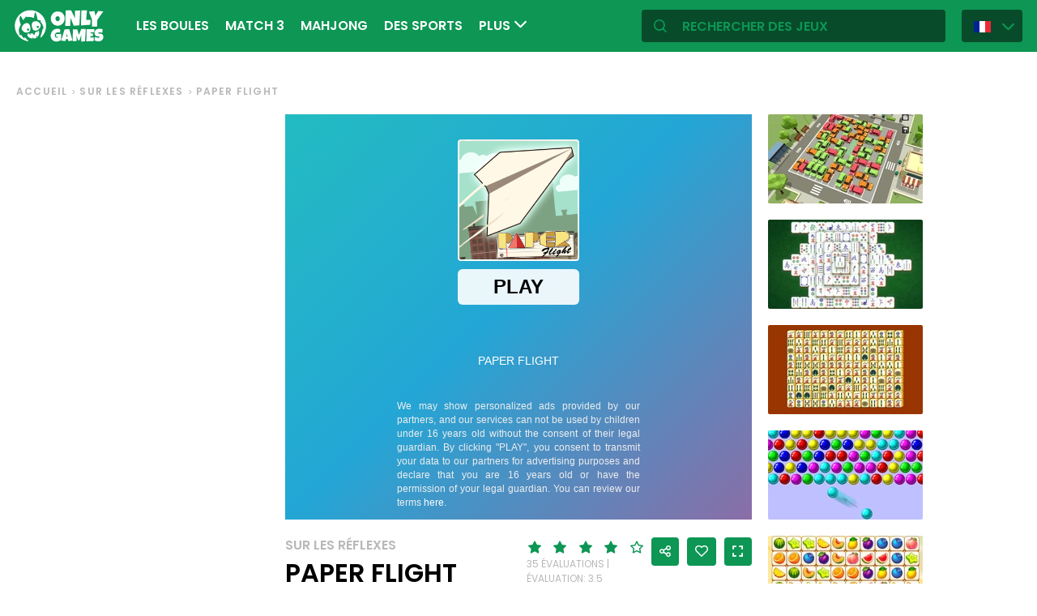

--- FILE ---
content_type: text/html; charset=utf-8
request_url: https://fr.onlygames.io/jeux/sur-les-reflexes/paper-flight.html
body_size: 13605
content:
<!DOCTYPE html>
<html lang="fr">
<head>
    

    <meta http-equiv="Content-Type" content="text/html; charset=UTF-8" >
<meta http-equiv="Content-Language" content="fr" >
<meta name="robots" content="index, follow" >
<meta http-equiv="X-UA-Compatible" content="IE=edge" ><script>/* <![CDATA[ */ ringDataLayer = {"context":{"variant":{"accelerator":"ZnIub25seWdhbWVzLmlvOjpFS1MtUFJPRA=="},"id":{"website":"154f95fe-f666-4e23-b6ca-33b2fcfcb9f9"}}}; /* ]]> */</script><script>/* <![CDATA[ */ accConf = {"events":{"endpointPaths":["/a8f4d8cd95e164917035b64b867a45dd"]}}; /* ]]> */</script>
<meta name="googlebot" content="noodp" >
<meta name="robots" content="index, follow" >
<meta name="description" content="Embarquez pour un voyage aventureux à travers le monde du point de vue d'un avion en papier. Collectez des étoiles porte-bonheur pour vous aider à améliorer votre avion en papier. Lancez un avion en p" >
<meta name="og:title" content="Paper plane game - pilotez un avion en papier qui vole loin" >
<meta name="og:description" content="Embarquez pour un voyage aventureux à travers le monde du point de vue d'un avion en papier. Collectez des étoiles porte-bonheur pour vous aider à améliorer votre avion en papier. Lancez un avion en p" >
<meta name="og:image" content="https://ocdn.eu/commercialos-transforms/1/1DAk9ljaHR0cHM6Ly9jb21tZXJjaWFsb3Mub2Nkbi5ldS8wOTIvZmVjZDFhODZkNjg3ZjYxN2JlNjU3OTQ2NzhlZjA2ZmUtUGFwZXIlMjBGbGlnaHQlMjAtJTIwNTEyeDM4NC5qcGVnkZMCzQSwzQJ2ggECAAU" >
<meta name="og:url" content="https://fr.onlygames.io/jeux/sur-les-reflexes/paper-flight.html" >
<meta name="twitter:title" content="Paper plane game - pilotez un avion en papier qui vole loin" >
<meta name="twitter:description" content="Embarquez pour un voyage aventureux à travers le monde du point de vue d'un avion en papier. Collectez des étoiles porte-bonheur pour vous aider à améliorer votre avion en papier. Lancez un avion en p" >
<meta name="twitter:image" content="https://ocdn.eu/commercialos-transforms/1/1DAk9ljaHR0cHM6Ly9jb21tZXJjaWFsb3Mub2Nkbi5ldS8wOTIvZmVjZDFhODZkNjg3ZjYxN2JlNjU3OTQ2NzhlZjA2ZmUtUGFwZXIlMjBGbGlnaHQlMjAtJTIwNTEyeDM4NC5qcGVnkZMCzQSwzQJ2ggECAAU" >
<meta name="twitter:url" content="https://fr.onlygames.io/jeux/sur-les-reflexes/paper-flight.html" >
<meta name="twitter:card" content="summary_large_image" >
    <meta charset="utf-8">
    <meta http-equiv="X-UA-Compatible" content="IE=edge,chrome=1">
    <meta name="viewport" content="width=device-width, initial-scale=1, user-scalable=0">
    <meta name="facebook-domain-verification" content="qsudygzdiyatxh7y8dcud4g0al2ftn" />
    
    <link rel="icon" type="image/png" sizes="192x192" href="/build/images/favicon/android-chrome-192x192.d55474b9.png">
<link rel="icon" type="image/png" sizes="384x384" href="/build/images/favicon/android-chrome-384x384.930707f8.png">
<link rel="icon" type="image/png" sizes="512x512" href="/build/images/favicon/android-chrome-512x512.71e472f9.png">

<link rel="apple-touch-icon" sizes="180x180" href="/build/images/favicon/apple-touch-icon.bcc393cc.png">

<link rel="icon" type="image/png" sizes="32x32" href="/build/images/favicon/favicon-32x32.6701b867.png">
<link rel="icon" type="image/png" sizes="16x16" href="/build/images/favicon/favicon-16x16.bdcad60f.png">

<link rel="icon" type="image/png" sizes="70x70" href="/build/images/favicon/mstile-70x70.91c5d2d5.png">
<link rel="icon" type="image/png" sizes="144x144" href="/build/images/favicon/mstile-144x144.c3b85dea.png">
<link rel="icon" type="image/png" sizes="150x150" href="/build/images/favicon/mstile-150x150.729be980.png">
<link rel="icon" type="image/png" sizes="310x150" href="/build/images/favicon/mstile-310x150.5cc0dc7e.png">
<link rel="icon" type="image/png" sizes="310x310" href="/build/images/favicon/mstile-310x310.bdddd4e7.png">

<link rel="manifest" href="/build/images/favicon/site.92da0b25.webmanifest">
<link rel="mask-icon" href="/build/images/favicon/safari-pinned-tab.f65e4cf5.svg" color="#5bbad5">
<meta name="msapplication-TileColor" content="#00a300">
<meta name="theme-color" content="#ffffff">




    <title>Paper plane game - pilotez un avion en papier qui vole loin - onlygames.io</title>

    


    <link href="https://onlygames.io/gry/na-refleks/samolot-z-papieru.html" hreflang="pl" rel="alternate" >
<link href="https://en.onlygames.io/games/on-reflexes/paper-flight.html" hreflang="en" rel="alternate" >
<link href="https://de.onlygames.io/spiele/auf-reflexe/paper-flight.html" hreflang="de" rel="alternate" >
<link href="https://es.onlygames.io/juegos/sobre-reflejos/paper-flight.html" hreflang="es" rel="alternate" >
<link href="https://fr.onlygames.io/jeux/sur-les-reflexes/paper-flight.html" hreflang="fr" rel="alternate" >
<link href="https://ua.onlygames.io/ihry/na-refleksi/samolot-z-papieru.html" hreflang="uk" rel="alternate" >
<link href="https://fr.onlygames.io/jeux/sur-les-reflexes/paper-flight.html" rel="canonical" >
<link href="/build/1.693e10c4.css" media="screen" rel="stylesheet" type="text/css" >
<link href="/build/game.4052098e.css" media="screen" rel="stylesheet" type="text/css" >

    <link rel="preconnect" href="https://fonts.googleapis.com">
    <link rel="preconnect" href="https://fonts.gstatic.com" crossorigin>
    <link href="https://fonts.googleapis.com/css2?family=Poppins:ital,wght@0,400;0,500;0,600;1,400;1,500;1,600&display=swap" rel="stylesheet">

    <link rel="preload" href="/build/fonts/icons.5d3f4ab1.ttf" as="font" crossorigin="anonymous">

    
    <script type="text/javascript">var i18n = {};</script>
        <script>
        var pp_gemius_identifier = 'dvXgIs_Mv2gMhGLm0OPBnqP8HQFuj_9EefS9itJnFUT.H7';
        var pp_gemius_hit_identifier = 'dvXgIs_Mv2gMhGLm0OPBnqP8HQFuj_9EefS9itJnFUT.H7';
        function gemius_pending(i) {
            window[i] = window[i] || function () {
                        var x = window[i + '_pdata'] = window[i + '_pdata'] || [];
                        x[x.length] = arguments;
                    };
        }
        gemius_pending('gemius_hit');
        gemius_pending('gemius_event');
        gemius_pending('pp_gemius_hit');
        gemius_pending('pp_gemius_event');
        (function (d, t) {
            try {
                var gt = d.createElement(t), s = d.getElementsByTagName(t)[0], l = 'http' + ((location.protocol == 'https:') ? 's' : '');
                gt.setAttribute('async', 'async');
                gt.setAttribute('defer', 'defer');
                gt.src = l + '://onet.hit.gemius.pl/xgemius.js';
                s.parentNode.insertBefore(gt, s);
            } catch (e) {
            }
        })(document, 'script');
    </script>
    <script>
        window.onetAds = {
            'target': 'ONLYGAMES/ARCADE',
            'adSlots': [],
            autoslot: 1,
            'async': 1,
            'keywords': ['SKOM', 'commercialService'],
            cmd: [],
            'no_gemius': 1
            ,'cmpLang': 'en-EN'
            ,'kropka': {
                'DX': 'PV,commcms,a479_fr_onlygames_io,1,a',
                
            },
            'tid': 'EA-1746213',
        };
    </script>
    <script src="//lib.onet.pl/s.csr/build/dlApi/dl.boot.min.js"></script>
    <script type="text/javascript">
        (function (w, d, s, l, i) {
            w[l] = w[l] || [];
            w[l].push({
                'gtm.start': new Date().getTime(), event: 'gtm.js'
            });
            var f = d.getElementsByTagName(s)[0],
                    j = d.createElement(s), dl = l != 'dataLayer' ? '&l=' + l : '';
            j.async = true;
            j.src =
                    'https://www.googletagmanager.com/gtm.js?id=' + i + dl;
            f.parentNode.insertBefore(j, f);
        })(window, document, 'script', 'dataLayer', 'GTM-NCZHZL7');
    </script>

    <meta name="apple-mobile-web-app-capable" content="yes">
<meta name="theme-color" content="#0D9654"/>
<link rel="apple-touch-icon" href="/build/images/pwa/apple-icon-180.f73aa695.png">

<meta name="apple-mobile-web-app-capable" content="yes">

<link rel="apple-touch-startup-image" href="/build/images/pwa/apple-splash-2048-2732.ab36709b.jpg" media="(device-width: 1024px) and (device-height: 1366px) and (-webkit-device-pixel-ratio: 2) and (orientation: portrait)">
<link rel="apple-touch-startup-image" href="/build/images/pwa/apple-splash-2732-2048.8e8ea056.jpg" media="(device-width: 1024px) and (device-height: 1366px) and (-webkit-device-pixel-ratio: 2) and (orientation: landscape)">
<link rel="apple-touch-startup-image" href="/build/images/pwa/apple-splash-1668-2388.d0c67db5.jpg" media="(device-width: 834px) and (device-height: 1194px) and (-webkit-device-pixel-ratio: 2) and (orientation: portrait)">
<link rel="apple-touch-startup-image" href="/build/images/pwa/apple-splash-2388-1668.1384ca30.jpg" media="(device-width: 834px) and (device-height: 1194px) and (-webkit-device-pixel-ratio: 2) and (orientation: landscape)">
<link rel="apple-touch-startup-image" href="/build/images/pwa/apple-splash-1536-2048.6df208cc.jpg" media="(device-width: 768px) and (device-height: 1024px) and (-webkit-device-pixel-ratio: 2) and (orientation: portrait)">
<link rel="apple-touch-startup-image" href="/build/images/pwa/apple-splash-2048-1536.cdfb6545.jpg" media="(device-width: 768px) and (device-height: 1024px) and (-webkit-device-pixel-ratio: 2) and (orientation: landscape)">
<link rel="apple-touch-startup-image" href="/build/images/pwa/apple-splash-1488-2266.0c86387e.jpg" media="(device-width: 744px) and (device-height: 1133px) and (-webkit-device-pixel-ratio: 2) and (orientation: portrait)">
<link rel="apple-touch-startup-image" href="/build/images/pwa/apple-splash-2266-1488.3fcbae85.jpg" media="(device-width: 744px) and (device-height: 1133px) and (-webkit-device-pixel-ratio: 2) and (orientation: landscape)">
<link rel="apple-touch-startup-image" href="g" media="(device-width: 820px) and (device-height: 1180px) and (-webkit-device-pixel-ratio: 2) and (orientation: portrait)">
<link rel="apple-touch-startup-image" href="/build/images/pwa/apple-splash-2360-1640.28a4029d.jpg" media="(device-width: 820px) and (device-height: 1180px) and (-webkit-device-pixel-ratio: 2) and (orientation: landscape)">
<link rel="apple-touch-startup-image" href="/build/images/pwa/apple-splash-1668-2224.1f7d8bd7.jpg" media="(device-width: 834px) and (device-height: 1112px) and (-webkit-device-pixel-ratio: 2) and (orientation: portrait)">
<link rel="apple-touch-startup-image" href="/build/images/pwa/apple-splash-2224-1668.22833dc3.jpg" media="(device-width: 834px) and (device-height: 1112px) and (-webkit-device-pixel-ratio: 2) and (orientation: landscape)">
<link rel="apple-touch-startup-image" href="/build/images/pwa/apple-splash-1620-2160.2d51a89d.jpg" media="(device-width: 810px) and (device-height: 1080px) and (-webkit-device-pixel-ratio: 2) and (orientation: portrait)">
<link rel="apple-touch-startup-image" href="/build/images/pwa/apple-splash-2160-1620.b95835a8.jpg" media="(device-width: 810px) and (device-height: 1080px) and (-webkit-device-pixel-ratio: 2) and (orientation: landscape)">
<link rel="apple-touch-startup-image" href="/build/images/pwa/apple-splash-1290-2796.4201611b.jpg" media="(device-width: 430px) and (device-height: 932px) and (-webkit-device-pixel-ratio: 3) and (orientation: portrait)">
<link rel="apple-touch-startup-image" href="/build/images/pwa/apple-splash-2796-1290.b9cb86cc.jpg" media="(device-width: 430px) and (device-height: 932px) and (-webkit-device-pixel-ratio: 3) and (orientation: landscape)">
<link rel="apple-touch-startup-image" href="/build/images/pwa/apple-splash-1179-2556.ee532cb0.jpg" media="(device-width: 393px) and (device-height: 852px) and (-webkit-device-pixel-ratio: 3) and (orientation: portrait)">
<link rel="apple-touch-startup-image" href="/build/images/pwa/apple-splash-2556-1179.53d29bdd.jpg" media="(device-width: 393px) and (device-height: 852px) and (-webkit-device-pixel-ratio: 3) and (orientation: landscape)">
<link rel="apple-touch-startup-image" href="/build/images/pwa/apple-splash-1284-2778.a9ce4c73.jpg" media="(device-width: 428px) and (device-height: 926px) and (-webkit-device-pixel-ratio: 3) and (orientation: portrait)">
<link rel="apple-touch-startup-image" href="/build/images/pwa/apple-splash-2778-1284.4c615c32.jpg" media="(device-width: 428px) and (device-height: 926px) and (-webkit-device-pixel-ratio: 3) and (orientation: landscape)">
<link rel="apple-touch-startup-image" href="/build/images/pwa/apple-splash-1170-2532.a4d3bdb3.jpg" media="(device-width: 390px) and (device-height: 844px) and (-webkit-device-pixel-ratio: 3) and (orientation: portrait)">
<link rel="apple-touch-startup-image" href="/build/images/pwa/apple-splash-2532-1170.b4f1667d.jpg" media="(device-width: 390px) and (device-height: 844px) and (-webkit-device-pixel-ratio: 3) and (orientation: landscape)">
<link rel="apple-touch-startup-image" href="/build/images/pwa/apple-splash-1125-2436.eab0c884.jpg" media="(device-width: 375px) and (device-height: 812px) and (-webkit-device-pixel-ratio: 3) and (orientation: portrait)">
<link rel="apple-touch-startup-image" href="/build/images/pwa/apple-splash-2436-1125.0c01ee21.jpg" media="(device-width: 375px) and (device-height: 812px) and (-webkit-device-pixel-ratio: 3) and (orientation: landscape)">
<link rel="apple-touch-startup-image" href="/build/images/pwa/apple-splash-1242-2688.27c48719.jpg" media="(device-width: 414px) and (device-height: 896px) and (-webkit-device-pixel-ratio: 3) and (orientation: portrait)">
<link rel="apple-touch-startup-image" href="/build/images/pwa/apple-splash-2688-1242.54458980.jpg" media="(device-width: 414px) and (device-height: 896px) and (-webkit-device-pixel-ratio: 3) and (orientation: landscape)">
<link rel="apple-touch-startup-image" href="/build/images/pwa/apple-splash-828-1792.549ec60d.jpg" media="(device-width: 414px) and (device-height: 896px) and (-webkit-device-pixel-ratio: 2) and (orientation: portrait)">
<link rel="apple-touch-startup-image" href="/build/images/pwa/apple-splash-1792-828.3e868509.jpg" media="(device-width: 414px) and (device-height: 896px) and (-webkit-device-pixel-ratio: 2) and (orientation: landscape)">
<link rel="apple-touch-startup-image" href="/build/images/pwa/apple-splash-1242-2208.98d6c469.jpg" media="(device-width: 414px) and (device-height: 736px) and (-webkit-device-pixel-ratio: 3) and (orientation: portrait)">
<link rel="apple-touch-startup-image" href="/build/images/pwa/apple-splash-2208-1242.3f715834.jpg" media="(device-width: 414px) and (device-height: 736px) and (-webkit-device-pixel-ratio: 3) and (orientation: landscape)">
<link rel="apple-touch-startup-image" href="/build/images/pwa/apple-splash-750-1334.40eacb0f.jpg" media="(device-width: 375px) and (device-height: 667px) and (-webkit-device-pixel-ratio: 2) and (orientation: portrait)">
<link rel="apple-touch-startup-image" href="/build/images/pwa/apple-splash-1334-750.b7e7a53b.jpg" media="(device-width: 375px) and (device-height: 667px) and (-webkit-device-pixel-ratio: 2) and (orientation: landscape)">
<link rel="apple-touch-startup-image" href="/build/images/pwa/apple-splash-640-1136.3edf8d20.jpg" media="(device-width: 320px) and (device-height: 568px) and (-webkit-device-pixel-ratio: 2) and (orientation: portrait)">
<link rel="apple-touch-startup-image" href="/build/images/pwa/apple-splash-1136-640.4e70486b.jpg" media="(device-width: 320px) and (device-height: 568px) and (-webkit-device-pixel-ratio: 2) and (orientation: landscape)">

    <script charset="UTF-8" src="https://s-eu-1.pushpushgo.com/js/634fa42a083bc0abada7a8fe.js" async="async"></script>

</head>
<body class="">
<div class="bodyContainer containerbody">
    
    


    
<header class="header--comp mainHeader -withlang">
    <a href="/" class="main--logo">
        <img src="/build/images/logo.8a3e0ba5.svg" alt="Gameplanet logo">
    </a>
    <nav class="nav--bar navBar">
    <ul class="list mainList -lang">
        <li class="item" data-name="Les boules" data-id="113" data-level="2" data-object-id="25" id="menu_0_fr_113"><a href="/jeux/les-boules.html" class="link"><span class="icon icon-game-category20 frontendIcon"></span>Les boules</a></li><li class="item" data-name="Match 3" data-id="118" data-level="2" data-object-id="29" id="menu_0_fr_118"><a href="/jeux/match-3.html" class="link"><span class="icon icon-game-category19 frontendIcon"></span>Match 3</a></li><li class="item" data-name="Mahjong" data-id="123" data-level="2" data-object-id="10" id="menu_0_fr_123"><a href="/jeux/mahjong.html" class="link"><span class="icon icon-game-mahjong frontendIcon"></span>Mahjong</a></li><li class="item" data-name="Des sports" data-id="41" data-level="2" data-object-id="14" id="menu_0_fr_41"><a href="/jeux/des-sports.html" class="link"><span class="icon icon-game-sport frontendIcon"></span>Des sports</a></li><li class="item" data-name="Économique" data-id="148" data-level="2" data-object-id="51" id="menu_0_fr_148"><a href="/jeux/economique.html" class="link"><span class="icon icon-game-category39 frontendIcon"></span>Économique</a></li><li class="item" data-name="Pour les enfants" data-id="57" data-level="2" data-object-id="19" id="menu_0_fr_57"><a href="/jeux/pour-les-enfants.html" class="link"><span class="icon icon-game-puzzle frontendIcon"></span>Pour les enfants</a></li><li class="item" data-name="Solitaire" data-id="133" data-level="2" data-object-id="48" id="menu_0_fr_133"><a href="/jeux/solitaire.html" class="link"><span class="icon icon-game-category16 frontendIcon"></span>Solitaire</a></li><li class="item" data-name="Sur les réflexes" data-id="143" data-level="2" data-object-id="50" id="menu_0_fr_143"><a href="/jeux/sur-les-reflexes.html" class="link"><span class="icon icon-game-category28 frontendIcon"></span>Sur les réflexes</a></li><li class="item" data-name="Jeux de plateforme" data-id="138" data-level="2" data-object-id="27" id="menu_0_fr_138"><a href="/jeux/jeux-de-plateforme.html" class="link"><span class="icon icon-game-category27 frontendIcon"></span>Jeux de plateforme</a></li><li class="item" data-name="Devinettes" data-id="128" data-level="2" data-object-id="47" id="menu_0_fr_128"><a href="/jeux/devinettes.html" class="link"><span class="icon icon-game-category17 frontendIcon"></span>Devinettes</a></li><li class="item" data-name="Stratégique" data-id="93" data-level="2" data-object-id="21" id="menu_0_fr_93"><a href="/jeux/strategique.html" class="link"><span class="icon icon-game-all frontendIcon"></span>Stratégique</a></li><li class="item" data-name="Stands de bar" data-id="88" data-level="2" data-object-id="42" id="menu_0_fr_88"><a href="/jeux/stands-de-bar.html" class="link"><span class="icon icon-game-card frontendIcon"></span>Stands de bar</a></li><li class="item" data-name="Classique" data-id="72" data-level="2" data-object-id="18" id="menu_0_fr_72"><a href="/jeux/classique.html" class="link"><span class="icon icon-game-casino frontendIcon"></span>Classique</a></li><li class="item" data-name="Multijoueur" data-id="62" data-level="2" data-object-id="16" id="menu_0_fr_62"><a href="/jeux/multijoueur.html" class="link"><span class="icon icon-game-solitaire frontendIcon"></span>Multijoueur</a></li><li class="item" data-name="Arcade" data-id="36" data-level="2" data-object-id="13" id="menu_0_fr_36"><a href="/jeux/arcade.html" class="link"><span class="icon icon-game-arcade frontendIcon"></span>Arcade</a></li><li class="item" data-name="Toutes les catégories" data-id="213" data-level="2" data-object-id="45" id="menu_0_fr_213"><a href="/liste-des-categories.html" class="link">Toutes les catégories</a></li><li class="item" data-name="Tous les étiquettes" data-id="219" data-level="2" data-object-id="51" id="menu_0_fr_219"><a href="/liste-des-etiquettes.html" class="link">Tous les étiquettes</a></li><li class="item" data-name="Nouveau" data-id="225" data-level="2" data-object-id="57" id="menu_0_fr_225"><a href="/jeux/nouveau.html" class="link">Nouveau</a></li>
    </ul>
    <button type="button" class="more--btn -hidden moreBtn">
        Plus <span class="arrow icon-arrow-down"></span>
        <div class="wrapper">
            <ul class="more--list moreList">
            </ul>
        </div>
    </button>
</nav>
    <div class="favourite--games--btn--container favouriteGamesButtonContainer">
        <button type="button" class="favourite--games--btn d-none favouriteGamesButton" data-name="Préféré" data-id="favourite_game" data-object-id="favourite_game" id="favourite_game"><span class="icon icon-heart"></span></button>
    </div>
    <div class="right searchLangPanel">
        <div class="search--box searchBox">
            <span class="icon-search"></span>
            <input type="text" class="text gameSearch" id="gamesearch" name="gamesearch" placeholder="rechercher des jeux" required
                   minlength="4" maxlength="30">
        </div>
                    <div class="lang--select langSelect">
    <div class="dropdown">
        <div class="languages-button">
            <button class="dropbtn">
                <img src="/build/images/lang-select/fr.dc5ba884.png" width="21" height="14" alt="flag" class="img-fluid lang-img"/>
                <span class="lang-name">Français</span>
                <span class="arrow icon-arrow-down"></span>
            </button>
        </div>
        <div class="dropdown-content">
            <button class="backbtn"><span class="icon-arrow-left"></span>Powrót</button>
            <div class="list">
                                    <a href="https://onlygames.io/gry/na-refleks/samolot-z-papieru.html">
                        <img data-src="/build/images/lang-select/pl.f084cc1c.png" width="21" height="14"
                             class="img-fluid lang-img lazy" alt="pl flag">Polski</a>
                                    <a href="https://en.onlygames.io/games/on-reflexes/paper-flight.html">
                        <img data-src="/build/images/lang-select/en.158a2370.png" width="21" height="14"
                             class="img-fluid lang-img lazy" alt="en flag">English</a>
                                    <a href="https://de.onlygames.io/spiele/auf-reflexe/paper-flight.html">
                        <img data-src="/build/images/lang-select/de.73c2192c.png" width="21" height="14"
                             class="img-fluid lang-img lazy" alt="de flag">Deutsch</a>
                                    <a href="https://es.onlygames.io/juegos/sobre-reflejos/paper-flight.html">
                        <img data-src="/build/images/lang-select/es.65d9ae62.png" width="21" height="14"
                             class="img-fluid lang-img lazy" alt="es flag">Español</a>
                                    <a href="https://fr.onlygames.io/jeux/sur-les-reflexes/paper-flight.html">
                        <img data-src="/build/images/lang-select/fr.dc5ba884.png" width="21" height="14"
                             class="img-fluid lang-img lazy" alt="fr flag">Français</a>
                                    <a href="https://ua.onlygames.io/ihry/na-refleksi/samolot-z-papieru.html">
                        <img data-src="/build/images/lang-select/uk.c7b408c7.png" width="21" height="14"
                             class="img-fluid lang-img lazy" alt="uk flag">Українська</a>
                
            </div>
        </div>
    </div>
</div>

        
    </div>
    <div class="mobile--menu">
    <a href="/" class="main--logo"><img src="/build/images/logo.8a3e0ba5.svg" alt="Gameplanet logo"></a>
    <div class="actions">
        <button type="button" aria-label="Préféré" title="Préféré" class="toggle--fav--btn toggleFav">
            <span class="openfav">
                <span class="icon icon-heart"></span>
            </span>
            <span class="closefav">
                <span class="icon-close-thin"></span>
            </span>
        </button>
        <a href="#" class="openSearch">
            <div class="opensearch">
                <span class="icon-search"></span>
            </div>
            <div class="closesearch">
                <span class="icon-close-thin"></span>
            </div>
        </a>
    </div>
    <div class="hamburger--menu">
    <button type="button" aria-label="(FR) Otwórz menu" title="(FR) Otwórz menu" class="ham">
        <div class="hamburgerbox">
            <div class="hamburgerbars"></div>
            <div class="icon icon-close-thin"></div>
        </div>
    </button>
</div>

</div>

</header>

    <div class="main--wrapper mainWrapper no-overflow">
        <div class="container-fluid">
    <ul class="breadcrumbs--component">
                        <li class="item"><a href="/" class="breadcrumb--link">Accueil</a></li>
        
                        <li class="item"><a href="/jeux/sur-les-reflexes.html" class="breadcrumb--link">Sur les réflexes</a></li>
        
                        <li class="item"><span class="breadcrumb--link">Paper Flight</span></li>
        
    
    </ul>
</div>


<div class="container -withfav pb-4">
    <div class="article--section -withfav">

        <div class="aside d-none d-xl-block asideGameSectionWithSlot slotCol">
                        <div class="dl--slot -aside">
                <div class="slot slotRight">

                </div>
            </div>
            
            <div class="left--list leftList d-none">
                                                                <div class="item slideBlock"><div class="game--block gameBlock -margin "><button type="button" class="btn  triggerGameInfoPopup" data-id="671" aria-label="Plus d&#39;informations sur le jeu"><span class="icon-info icon"></span></button><a href="/jeux/sur-les-reflexes/granny-horror-village.html" class="link"><span class="title">Granny Horror Village</span><img class=""loading="lazy"src="https://ocdn.eu/commercialos-transforms/1/IuUk9luaHR0cHM6Ly9jb21tZXJjaWFsb3Mub2Nkbi5ldS8wOTIvNDY0ODM0YWQ1NmUxODMxZjc2MDZkYWU0OTUwY2M2N2ItR3Jhbm55JTIwSG9ycm9yJTIwVmlsbGFnZSUyMC0lMjA1MTJ4Mzg0LmpwZWeRkwXMv26CAQIABQ" width="191" height="110" alt="Jeu: Granny Horror Village"/></a></div></div>


                                                <div class="item slideBlock"><div class="game--block gameBlock -margin "><button type="button" class="btn  triggerGameInfoPopup" data-id="515" aria-label="Plus d&#39;informations sur le jeu"><span class="icon-info icon"></span></button><a href="/jeux/sur-les-reflexes/two-ball-3d.html" class="link"><span class="title">Two Ball 3D</span><img class=""loading="lazy"src="https://ocdn.eu/commercialos-transforms/1/MIBk9lkaHR0cHM6Ly9jb21tZXJjaWFsb3Mub2Nkbi5ldS8wOTIvM2QxNDJiZjk3ZGVkZWNlYTIyMDUzOGUwNzRiZWJjMGItVHdvJTIwQmFsbCUyMDNEJTIwLSUyMDUxMngzODQuanBlZ5GTBcy_boIBAgAF" width="191" height="110" alt="Jeu: Two Ball 3D"/></a></div></div>


                                                <div class="item slideBlock"><div class="game--block gameBlock -margin "><button type="button" class="btn  triggerGameInfoPopup" data-id="1473" aria-label="Plus d&#39;informations sur le jeu"><span class="icon-info icon"></span></button><a href="/jeux/sur-les-reflexes/greenlight-redlight.html" class="link"><span class="title">Greenlight, Redlight</span><img class=""loading="lazy"src="https://ocdn.eu/commercialos-transforms/1/1_gk9ltaHR0cHM6Ly9jb21tZXJjaWFsb3Mub2Nkbi5ldS8wOTIvZGI4ZDUwNzg0NzNiNGU0YWNiOGQ0ZjA3MDY3YWM2ZTgtR3JlZW5saWdodCUyQyUyMFJlZGxpZ2h0JTIwLSUyMDUxMngzODQuanBlZ5GTBcy_boIBAgAF" width="191" height="110" alt="Jeu: Greenlight, Redlight"/></a></div></div>


                                                <div class="item slideBlock"><div class="game--block gameBlock -margin "><button type="button" class="btn  triggerGameInfoPopup" data-id="1445" aria-label="Plus d&#39;informations sur le jeu"><span class="icon-info icon"></span></button><a href="/jeux/sur-les-reflexes/zball-4-halloween.html" class="link"><span class="title">zBall 4 Halloween</span><img class=""loading="lazy"src="https://ocdn.eu/commercialos-transforms/1/AIrk9lqaHR0cHM6Ly9jb21tZXJjaWFsb3Mub2Nkbi5ldS8wOTIvYmUzMWNjZjY3NzBiYWE1ODA4NjU0OTlmNzQxM2QwNjItekJhbGwlMjA0JTIwSGFsbG93ZWVuJTIwLSUyMDUxMngzODQuanBlZ5GTBcy_boIBAgAF" width="191" height="110" alt="Jeu: zBall 4 Halloween"/></a></div></div>


                                                <div class="item slideBlock"><div class="game--block gameBlock -margin "><button type="button" class="btn  triggerGameInfoPopup" data-id="1490" aria-label="Plus d&#39;informations sur le jeu"><span class="icon-info icon"></span></button><a href="/jeux/sur-les-reflexes/fishy-trick.html" class="link"><span class="title">Fishy Trick</span><img class=""loading="lazy"src="https://ocdn.eu/commercialos-transforms/1/aO0k9lUaHR0cHM6Ly9jb21tZXJjaWFsb3Mub2Nkbi5ldS8wOTIvMzVmYzliYmIwOWI2MjAyMmVlNmE0NGZmNzFmNDUyODMtRmlzaHklMjBUcmljay5qcGVnkZMFzL9uggECAAU" width="191" height="110" alt="Jeu: Fishy Trick"/></a></div></div>


                                                <div class="item slideBlock"><div class="game--block gameBlock -margin "><button type="button" class="btn  triggerGameInfoPopup" data-id="3426" aria-label="Plus d&#39;informations sur le jeu"><span class="icon-info icon"></span></button><a href="/jeux/sur-les-reflexes/wave-dash.html" class="link"><span class="title">Wave Dash</span><img class=""loading="lazy"src="https://ocdn.eu/commercialos-transforms/1/PR0k9lRaHR0cHM6Ly9jb21tZXJjaWFsb3Mub2Nkbi5ldS8wOTIvYWUwMjE5MDZmMDkyYjRmOWNlMzJhMjM1ODAzYzIyNzYtV2F2ZSUyMERhc2guanBnkZMFzL9uggECAAU" width="191" height="110" alt="Jeu: Wave Dash"/></a></div></div>


                                                <div class="item slideBlock"><div class="game--block gameBlock -margin "><button type="button" class="btn  triggerGameInfoPopup" data-id="3420" aria-label="Plus d&#39;informations sur le jeu"><span class="icon-info icon"></span></button><a href="/jeux/sur-les-reflexes/go-escape.html" class="link"><span class="title">Go Escape!</span><img class=""loading="lazy"src="https://ocdn.eu/commercialos-transforms/1/QKck9lXaHR0cHM6Ly9jb21tZXJjaWFsb3Mub2Nkbi5ldS8wOTIvNWJkYzE5N2ZjM2MzMjEyODRlODFlODU1NGMwOWQ3OTktMTIwNng3MjBfZ29lc2NhcGUuanBnkZMFzL9uggECAAU" width="191" height="110" alt="Jeu: Go Escape!"/></a></div></div>


                                                <div class="item slideBlock"><div class="game--block gameBlock -margin "><button type="button" class="btn  triggerGameInfoPopup" data-id="3419" aria-label="Plus d&#39;informations sur le jeu"><span class="icon-info icon"></span></button><a href="/jeux/sur-les-reflexes/om-nom-run.html" class="link"><span class="title">Om Nom Run </span><img class=""loading="lazy"src="https://ocdn.eu/commercialos-transforms/1/RNRk9lXaHR0cHM6Ly9jb21tZXJjaWFsb3Mub2Nkbi5ldS8wOTIvOTQwNmIyMjRmYmFlN2MxMTljYzU3MzAxZTM1NTZiNDEtMTIwNng3MjBfb21ub21ydW4uanBnkZMFzL9uggECAAU" width="191" height="110" alt="Jeu: Om Nom Run "/></a></div></div>


                                                <div class="item slideBlock"><div class="game--block gameBlock -margin "><button type="button" class="btn  triggerGameInfoPopup" data-id="3415" aria-label="Plus d&#39;informations sur le jeu"><span class="icon-info icon"></span></button><a href="/jeux/sur-les-reflexes/cannon-balls-3d.html" class="link"><span class="title">Cannon Balls 3D</span><img class=""loading="lazy"src="https://ocdn.eu/commercialos-transforms/1/mrNk9ldaHR0cHM6Ly9jb21tZXJjaWFsb3Mub2Nkbi5ldS8wOTIvMTAwZDhhMjAyYjIyMDRiMWU3MTQzZGU5MjVkNmY0NDYtMTIwNng3MjBfY2Fubm9uYmFsbHNfM2QuanBnkZMFzL9uggECAAU" width="191" height="110" alt="Jeu: Cannon Balls 3D"/></a></div></div>


                                                <div class="item slideBlock"><div class="game--block gameBlock -margin "><button type="button" class="btn  triggerGameInfoPopup" data-id="3413" aria-label="Plus d&#39;informations sur le jeu"><span class="icon-info icon"></span></button><a href="/jeux/sur-les-reflexes/bouncemasters.html" class="link"><span class="title">Bouncemasters</span><img class=""loading="lazy"src="https://ocdn.eu/commercialos-transforms/1/hC9k9lcaHR0cHM6Ly9jb21tZXJjaWFsb3Mub2Nkbi5ldS8wOTIvMGIwN2JiZTM2ZjU1NWJhZTIzOWMxYTlkOTA0NTg1ZTUtMTIwNng3MjBfYm91bmNlbWFzdGVycy5qcGeRkwXMv26CAQIABQ" width="191" height="110" alt="Jeu: Bouncemasters"/></a></div></div>


                                                <div class="item slideBlock"><div class="game--block gameBlock -margin "><button type="button" class="btn  triggerGameInfoPopup" data-id="3412" aria-label="Plus d&#39;informations sur le jeu"><span class="icon-info icon"></span></button><a href="/jeux/sur-les-reflexes/jelly-run-2048.html" class="link"><span class="title">Jelly Run 2048</span><img class=""loading="lazy"src="https://ocdn.eu/commercialos-transforms/1/Q_Ak9lXaHR0cHM6Ly9jb21tZXJjaWFsb3Mub2Nkbi5ldS8wOTIvMGI4ZjcxMjk3M2UxMDlkM2RkNDYxMWQ3MTVkZDBiMDktMTIwNng3MjBfamVsbHlydW4uanBnkZMFzL9uggECAAU" width="191" height="110" alt="Jeu: Jelly Run 2048"/></a></div></div>


                                                <div class="item slideBlock"><div class="game--block gameBlock -margin "><button type="button" class="btn  triggerGameInfoPopup" data-id="3410" aria-label="Plus d&#39;informations sur le jeu"><span class="icon-info icon"></span></button><a href="/jeux/sur-les-reflexes/radical-rappelling.html" class="link"><span class="title">Radical Rappelling</span><img class=""loading="lazy"src="https://ocdn.eu/commercialos-transforms/1/wyQk9laaHR0cHM6Ly9jb21tZXJjaWFsb3Mub2Nkbi5ldS8wOTIvYTAwNDFlNzYzZmJmZmFjY2ExMGJlN2MxNDNkYWRhYzMtUmFkaWNhbCUyMFJhcHBlbGxpbmcuanBnkZMFzL9uggECAAU" width="191" height="110" alt="Jeu: Radical Rappelling"/></a></div></div>


                                                <div class="item slideBlock"><div class="game--block gameBlock -margin "><button type="button" class="btn  triggerGameInfoPopup" data-id="3409" aria-label="Plus d&#39;informations sur le jeu"><span class="icon-info icon"></span></button><a href="/jeux/sur-les-reflexes/bloon-pop.html" class="link"><span class="title">Bloon Pop</span><img class=""loading="lazy"src="https://ocdn.eu/commercialos-transforms/1/em8k9lRaHR0cHM6Ly9jb21tZXJjaWFsb3Mub2Nkbi5ldS8wOTIvM2EyYmI0MGJkN2MyZGNiNmViYWYzZmRlMDk4ZmE4OGMtQmxvb24lMjBQb3AuanBnkZMFzL9uggECAAU" width="191" height="110" alt="Jeu: Bloon Pop"/></a></div></div>


                                                <div class="item slideBlock"><div class="game--block gameBlock -margin "><button type="button" class="btn  triggerGameInfoPopup" data-id="3382" aria-label="Plus d&#39;informations sur le jeu"><span class="icon-info icon"></span></button><a href="/jeux/sur-les-reflexes/3d-garden-run.html" class="link"><span class="title">3D Garden Run</span><img class=""loading="lazy"src="https://ocdn.eu/commercialos-transforms/1/T9Ck9lOaHR0cHM6Ly9jb21tZXJjaWFsb3Mub2Nkbi5ldS8wOTIvMTA1NGRkYWI0N2U3ZTdjZjQzZGRhOGU4NzViODQ1MTgtMTIwMHg2NzUuanBnkZMFzL9uggECAAU" width="191" height="110" alt="Jeu: 3D Garden Run"/></a></div></div>


                                                <div class="item slideBlock"><div class="game--block gameBlock -margin "><button type="button" class="btn  triggerGameInfoPopup" data-id="3343" aria-label="Plus d&#39;informations sur le jeu"><span class="icon-info icon"></span></button><a href="/jeux/sur-les-reflexes/brainrot-mega-parkour.html" class="link"><span class="title">Brainrot Mega Parkour</span><img class=""loading="lazy"src="https://ocdn.eu/commercialos-transforms/1/TWdk9lfaHR0cHM6Ly9jb21tZXJjaWFsb3Mub2Nkbi5ldS8wOTIvZGM1MTEwMjYzZTU2OTBjNjFjYzAwNzk5MmViY2RkMmQtQnJhaW5yb3QlMjBNZWdhJTIwUGFya291ci5qcGeRkwXMv26CAQIABQ" width="191" height="110" alt="Jeu: Brainrot Mega Parkour"/></a></div></div>


                                                <div class="item slideBlock"><div class="game--block gameBlock -margin "><button type="button" class="btn  triggerGameInfoPopup" data-id="3340" aria-label="Plus d&#39;informations sur le jeu"><span class="icon-info icon"></span></button><a href="/jeux/sur-les-reflexes/glass-break.html" class="link"><span class="title">Glass Break</span><img class=""loading="lazy"src="https://ocdn.eu/commercialos-transforms/1/tMek9lZaHR0cHM6Ly9jb21tZXJjaWFsb3Mub2Nkbi5ldS8wOTIvZWFmNTUzOWNmNWZhYjc4YzBlMzRjOTBiOWVjYzk3N2UtMTIwNng3MjBfZ2xhc3NicmVhay5qcGeRkwXMv26CAQIABQ" width="191" height="110" alt="Jeu: Glass Break"/></a></div></div>


                                                <div class="item slideBlock"><div class="game--block gameBlock -margin "><button type="button" class="btn  triggerGameInfoPopup" data-id="3339" aria-label="Plus d&#39;informations sur le jeu"><span class="icon-info icon"></span></button><a href="/jeux/sur-les-reflexes/number-rush.html" class="link"><span class="title">Number Rush</span><img class=""loading="lazy"src="https://ocdn.eu/commercialos-transforms/1/_m7k9lTaHR0cHM6Ly9jb21tZXJjaWFsb3Mub2Nkbi5ldS8wOTIvNTlmMTg4ODUzMGU1YjA3YzNkY2RjZGI4MTI0NDEzYTUtTnVtYmVyJTIwUnVzaC5qcGeRkwXMv26CAQIABQ" width="191" height="110" alt="Jeu: Number Rush"/></a></div></div>


                                                <div class="item slideBlock"><div class="game--block gameBlock -margin "><button type="button" class="btn  triggerGameInfoPopup" data-id="3330" aria-label="Plus d&#39;informations sur le jeu"><span class="icon-info icon"></span></button><a href="/jeux/sur-les-reflexes/wave-road-3d.html" class="link"><span class="title">Wave Road 3D</span><img class=""loading="lazy"src="https://ocdn.eu/commercialos-transforms/1/4eKk9lWaHR0cHM6Ly9jb21tZXJjaWFsb3Mub2Nkbi5ldS8wOTIvMTExYjQ3N2FmNDlhYTRkNDZjNjAyY2EzODA2MmFmYjUtV2F2ZSUyMFJvYWQlMjAzRC5qcGeRkwXMv26CAQIABQ" width="191" height="110" alt="Jeu: Wave Road 3D"/></a></div></div>


                                                <div class="item slideBlock"><div class="game--block gameBlock -margin "><button type="button" class="btn  triggerGameInfoPopup" data-id="3326" aria-label="Plus d&#39;informations sur le jeu"><span class="icon-info icon"></span></button><a href="/jeux/sur-les-reflexes/dinosaur-shifting-run.html" class="link"><span class="title">Dinosaur Shifting Run</span><img class=""loading="lazy"src="https://ocdn.eu/commercialos-transforms/1/3cgk9lfaHR0cHM6Ly9jb21tZXJjaWFsb3Mub2Nkbi5ldS8wOTIvNGYwY2NjZjQ3MTdkNjUzMmQ0ZTIzNzI5ZGJlMDFhN2MtRGlub3NhdXIlMjBTaGlmdGluZyUyMFJ1bi5qcGeRkwXMv26CAQIABQ" width="191" height="110" alt="Jeu: Dinosaur Shifting Run"/></a></div></div>


                                                <div class="item slideBlock"><div class="game--block gameBlock -margin "><button type="button" class="btn  triggerGameInfoPopup" data-id="3319" aria-label="Plus d&#39;informations sur le jeu"><span class="icon-info icon"></span></button><a href="/jeux/sur-les-reflexes/magic-tiles-3.html" class="link"><span class="title">Magic Tiles 3</span><img class=""loading="lazy"src="https://ocdn.eu/commercialos-transforms/1/IzTk9lXaHR0cHM6Ly9jb21tZXJjaWFsb3Mub2Nkbi5ldS8wOTIvODE3NTk2ODk3YjcxZjQxOGM2YmJkZWYxZmY4NzY2NWEtTWFnaWMlMjBUaWxlcyUyMDMuanBnkZMFzL9uggECAAU" width="191" height="110" alt="Jeu: Magic Tiles 3"/></a></div></div>


                    
                
            </div>
        </div>
        <div id="gameContent" class="section mainGameSection">
            <div class="game--wrapper order-md-0 gameWindow" data-code="https://html5.gamedistribution.com/d5ad6e62578b4018817d9f35f59b893b/?gd_sdk_referrer_url=https://fr.onlygames.io/jeux/sur-les-reflexes/paper-flight.html" data-clipboard="0">
                <button class="fullscreen--close btn--border -green fullscreenCloseTrigger"><span class="icon icon-arrow-left"></span></button>
                <div class="mobile--back">
                    <div style="background-image: url('https://ocdn.eu/commercialos-transforms/1/Oi9k9ljaHR0cHM6Ly9jb21tZXJjaWFsb3Mub2Nkbi5ldS8wOTIvZmVjZDFhODZkNjg3ZjYxN2JlNjU3OTQ2NzhlZjA2ZmUtUGFwZXIlMjBGbGlnaHQlMjAtJTIwNTEyeDM4NC5qcGVnkZMFzL9uggECAAU');"></div>
                    <button class="btn--border backToGameTrigger" data-back-text="retourne au jeu" data-run-text="Commencer le jeu">Commencer le jeu</button>
                </div>
                <div class="dl--slot--wide--wrapper -mobile">
                    <div class="dl--slot -mobile">
                        <div class="slot slotTop3">
                        </div>
                    </div>
                </div>
            </div>

            <div class="row ">
                <div class="col-md-6">
                    <p class="header--h4 -uppercase -light">Sur les réflexes</p>
                    <h1 class="header--h1 -uppercase -dark">Paper Flight</h1>
                </div>
                <div class="col-md-6">
                    <div class="d-flex flex-column flex-md-row align-items-md-center align-items-xl-start justify-content-end">
                        <div class="rating--component ratingComponent">
    <div class="rating" data-rated="false" data-rating="4">
        
                    <span class="ratingStar" data-points="5"></span>
                    <span class="ratingStar" data-points="4"></span>
                    <span class="ratingStar" data-points="3"></span>
                    <span class="ratingStar" data-points="2"></span>
                    <span class="ratingStar" data-points="1"></span>
        
    </div>
    <div class="text">35 ÉVALUATIONS | ÉVALUATION: 3.5</div>
    <div class="text -small">Les évaluations ne sont pas vérifiées</div>

    <form class="d-none ratingFormComponent" method="post" data-is-shop="0">
        <div class="input--text--component">
            <input type="hidden" class="form--control formValidationItem" name="gameId" value="479"
                   data-required="required">
        </div>
        <div class="input--text--component">
            <input type="hidden" class="form--control formValidationItem" name="points" value=""
                   data-required="required">
        </div>
    </form>
</div>

                        <div class="d-flex flex-row align-items-center">
                            <div class="col-auto">
                                 <div class="share--component">
    <button class="btn--component -share OpenShadeModal"
            title="Partagez ce jeu">
        <span class="icon icon-share"></span>
    </button>
    <div class="ModalContent modal--content">

        <p class="header--h3 -white -weight400 _text-center ">
                            Partagez ce jeu
            
        </p>
        <div class="modal--share d-flex flex-column flex-md-row align-items-center justify-content-around">
            <a href="https://www.facebook.com/sharer/sharer.php?u=https://fr.onlygames.io/jeux/sur-les-reflexes/paper-flight.html" target="_blank" class="sharelink -fb shareTrigger">
                <span class="icon icon-fb-2"></span>
            </a>
            ou
            <input type="text" readonly="readonly" value="https://fr.onlygames.io/jeux/sur-les-reflexes/paper-flight.html"  class="LinkShare input">
        </div>
        <div class="_text-center copy--message"><span class="messageCopy message">Copié</span></div>


        <button class="ClodeModal modalclose"></button>
    </div>
</div>
                            </div>
                            <div class="col-auto">
                                <button class="btn--component -heart favouriteGameTrigger" title="(FR) Dodaj do ulubionych" data-game-id="479"><span class="icon icon-heart"></span></button>
                            </div>
                            <div class="col-md-auto">
                                <button class="btn--component -fullscreen fullscreenTrigger" title="(FR) Fullscreen"><span class="icon icon-fullscreen"></span></button>
                            </div>
                        </div>
                    </div>

                </div>
            </div>

                        <div class="dl--slot--wide--wrapper">
                <div class="dl--slot -gamewide order-md-1">
                    <div class="slot">
                        <div id="slot-top">
                            <script>
                                window.onetAds.cmd.push(function (dlApi) {
                                    var slot = dlApi.defineSlot("top", "slot-top").setCollapseEmpty(true);
                                    slot.on("display", function (sl) {
                                        document.querySelector('#slot-top').closest('.dl--slot').classList.add('-loaded');
                                    });
                                });
                            </script>
                        </div>
                    </div>
                </div>
            </div>
            


            <div class="order-md-4">
                <p class="header--h4 -uppercase -line -dark">À propos du jeu Paper Flight</p>

                <div class="article--content">
                    <p>Embarquez pour un voyage aventureux &agrave; travers le monde du point de vue d'un avion en papier. Collectez des &eacute;toiles porte-bonheur pour vous aider &agrave; am&eacute;liorer votre avion en papier. Lancez un avion en papier, voyagez le plus loin possible et d&eacute;couvrez de nouveaux endroits !</p>
<p>Certes, beaucoup d'entre nous dans notre enfance ont r&eacute;fl&eacute;chi &agrave; la fa&ccedil;on de fabriquer un avion en papier qui vole loin. Comment, &eacute;tape par &eacute;tape, faire voler un simple avion en papier dans le ciel. Dans ce jeu, vous pouvez essayer de faire aller un tel avion aussi loin que possible.</p>
                </div>

                <div class="mb-5 mt-5 small-info-text ">
                    Contenu avec des informations commerciales.
                </div>

                                    <p class="header--h4 -uppercase -line -dark">tags pour le jeu Paper Flight</p>
                    <ul class="tag--list">
                                                    <li class="item"><a href="/tag/2d.html" class="tag--component"> 2D</a></li>
                                                    <li class="item"><a href="/tag/solo.html" class="tag--component"> Solo</a></li>
                                                    <li class="item"><a href="/tag/seul.html" class="tag--component"> Seul</a></li>
                                                    <li class="item"><a href="/tag/avions.html" class="tag--component"> Avions</a></li>
                                                    <li class="item"><a href="/tag/pour-l-39-ennui.html" class="tag--component"> Pour l&#39;ennui</a></li>
                                                    <li class="item"><a href="/tag/pour-tuer-le-temps.html" class="tag--component"> Pour tuer le temps</a></li>
                                                    <li class="item"><a href="/tag/apres-l-39-ecole.html" class="tag--component"> Après l&#39;école</a></li>
                                                    <li class="item"><a href="/tag/au-travail.html" class="tag--component"> Au travail</a></li>
                                                    <li class="item"><a href="/tag/sur-une-pause.html" class="tag--component"> Sur une pause</a></li>
                        
                    </ul>
                
            </div>

        </div>
        <div class="aside d-none d-md-block asideGameSection">
                                                    <div class="item slideBlock"><div class="game--block gameBlock -margin "><button type="button" class="btn  triggerGameInfoPopup" data-id="3296" aria-label="Plus d&#39;informations sur le jeu"><span class="icon-info icon"></span></button><a href="/jeux/devinettes/my-parking-lot.html" class="link"><span class="title">My Parking Lot</span><img class=""loading="lazy"src="https://ocdn.eu/commercialos-transforms/1/P7Sk9ldaHR0cHM6Ly9jb21tZXJjaWFsb3Mub2Nkbi5ldS8wOTIvN2JjMGE1ZjVkZjY2ZjBjNjNlZDU3MzVmNDcxZWMxZDUtMTIwMHg2MjhfbXlfcGFya2luZ19sb3QucG5nkZMFzL9uggECAAU" width="191" height="110" alt="Jeu: My Parking Lot"/></a></div></div>


                                        <div class="item slideBlock"><div class="game--block gameBlock -margin "><button type="button" class="btn  triggerGameInfoPopup" data-id="2101" aria-label="Plus d&#39;informations sur le jeu"><span class="icon-info icon"></span></button><a href="/jeux/mahjong/solitaire-mahjong-classic.html" class="link"><span class="title">Solitaire Mahjong Classic</span><img class=""loading="lazy"src="https://ocdn.eu/commercialos-transforms/1/Wbgk9lXaHR0cHM6Ly9jb21tZXJjaWFsb3Mub2Nkbi5ldS8wOTIvZmFlNDdmMzc0NDBlODVjODg0MDUyNzdkOTBmMjY2MTYtUGFzamFucyUyMG1haGpvbmcucG5nkZMFzL9uggECAAU" width="191" height="110" alt="Jeu: Solitaire Mahjong Classic"/></a></div></div>


                                        <div class="item slideBlock"><div class="game--block gameBlock -margin "><button type="button" class="btn  triggerGameInfoPopup" data-id="94" aria-label="Plus d&#39;informations sur le jeu"><span class="icon-info icon"></span></button><a href="/jeux/mahjong/mahjong-connect.html" class="link"><span class="title">Mahjong Connect</span><img class=""loading="lazy"src="https://ocdn.eu/commercialos-transforms/1/Cxjk9lgaHR0cHM6Ly9jb21tZXJjaWFsb3Mub2Nkbi5ldS8wOTIvOGNhMjU0MGU2NWVjNmMzZDM3MmIwMTUzODI4MDhhOTUtMTI4MHg3MjBfbWFoam9uZ19jb25uZWN0XzEuanBnkZMFzL9uggECAAU" width="191" height="110" alt="Jeu: Mahjong Connect"/></a></div></div>


                                        <div class="item slideBlock"><div class="game--block gameBlock -margin "><button type="button" class="btn  triggerGameInfoPopup" data-id="23" aria-label="Plus d&#39;informations sur le jeu"><span class="icon-info icon"></span></button><a href="/jeux/les-boules/bubble-game-3.html" class="link"><span class="title">Bubble Game 3</span><img class=""loading="lazy"src="https://ocdn.eu/commercialos-transforms/1/FPQk9lXaHR0cHM6Ly9jb21tZXJjaWFsb3Mub2Nkbi5ldS8wOTIvNTYzNzA5MjdiYjAyNjdjNzVkNWU3MmMxMDQyNTNlYTAtYnViYmxlJTIwZ2FtZSUyMDMucG5nkZMFzL9uggECAAU" width="191" height="110" alt="Jeu: Bubble Game 3"/></a></div></div>


                                        <div class="item slideBlock"><div class="game--block gameBlock -margin "><button type="button" class="btn  triggerGameInfoPopup" data-id="3150" aria-label="Plus d&#39;informations sur le jeu"><span class="icon-info icon"></span></button><a href="/jeux/mahjong/fruit-connect-3.html" class="link"><span class="title">Fruit Connect 3</span><img class=""loading="lazy"src="https://ocdn.eu/commercialos-transforms/1/Susk9leaHR0cHM6Ly9jb21tZXJjaWFsb3Mub2Nkbi5ldS8wOTIvNGIxM2FiYzFiYWY2MGQyOTZjYzc3YmNiNjMxYjgzNDItMTIwNng3MjBfZnJ1aXRfY29ubmVjdF8zLmpwZ5GTBcy_boIBAgAF" width="191" height="110" alt="Jeu: Fruit Connect 3"/></a></div></div>


                                        <div class="item slideBlock"><div class="game--block gameBlock -margin "><button type="button" class="btn  triggerGameInfoPopup" data-id="3079" aria-label="Plus d&#39;informations sur le jeu"><span class="icon-info icon"></span></button><a href="/jeux/tetris/puzzle-blocks-classic.html" class="link"><span class="title">Puzzle Blocks Classic</span><img class=""loading="lazy"src="https://ocdn.eu/commercialos-transforms/1/gPlk9lfaHR0cHM6Ly9jb21tZXJjaWFsb3Mub2Nkbi5ldS8wOTIvOTk1YTkxMDE1OWMwYzQ3YWYxYTliZjI4ZTlmMzIzN2YtUHV6emxlJTIwQmxvY2tzJTIwQ2xhc3NpYy5qcGeRkwXMv26CAQIABQ" width="191" height="110" alt="Jeu: Puzzle Blocks Classic"/></a></div></div>


                                        <div class="item slideBlock"><div class="game--block gameBlock -margin "><button type="button" class="btn  triggerGameInfoPopup" data-id="1385" aria-label="Plus d&#39;informations sur le jeu"><span class="icon-info icon"></span></button><a href="/jeux/les-boules/bubble-shooter-pro.html" class="link"><span class="title">Bubble Shooter Pro</span><img class=""loading="lazy"src="https://ocdn.eu/commercialos-transforms/1/u_Yk9lhaHR0cHM6Ly9jb21tZXJjaWFsb3Mub2Nkbi5ldS8wOTIvNDBjNjVkNDdhN2FlYzFmNzBiODhkZGRhNjA4OTc1YTQtMTI4MHg3MjBfYnViYmxlX3Nob290ZXJfcHJvLmpwZ5GTBcy_boIBAgAF" width="191" height="110" alt="Jeu: Bubble Shooter Pro"/></a></div></div>


                                        <div class="item slideBlock"><div class="game--block gameBlock -margin "><button type="button" class="btn  triggerGameInfoPopup" data-id="456" aria-label="Plus d&#39;informations sur le jeu"><span class="icon-info icon"></span></button><a href="/jeux/mahjong/butterfly-kyodai.html" class="link"><span class="title">Butterfly Kyodai</span><img class=""loading="lazy"src="https://ocdn.eu/commercialos-transforms/1/J_6k9lYaHR0cHM6Ly9jb21tZXJjaWFsb3Mub2Nkbi5ldS8wOTIvMTY4YTkyZGJiM2FjM2IwNjQ2NGViNTBiZjM5ODFiZDUtQnV0dGVyZmx5JTIwS3lvZGFpLmpwZ5GTBcy_boIBAgAF" width="191" height="110" alt="Jeu: Butterfly Kyodai"/></a></div></div>


                                        <div class="item slideBlock"><div class="game--block gameBlock -margin "><button type="button" class="btn  triggerGameInfoPopup" data-id="83" aria-label="Plus d&#39;informations sur le jeu"><span class="icon-info icon"></span></button><a href="/jeux/mahjong/kris-mahjong.html" class="link"><span class="title">Kris Mahjong</span><img class=""loading="lazy"src="https://ocdn.eu/commercialos-transforms/1/jQEk9llaHR0cHM6Ly9jb21tZXJjaWFsb3Mub2Nkbi5ldS8wOTIvYmVkMDgxMjlkNzk3OWQ0YmNiYTU3YmM0OWJiYzVlN2QtMTIwNng3MjBfa3Jpc19tYWhqb25nJTIwJTI4MSUyOS5qcGeRkwXMv26CAQIABQ" width="191" height="110" alt="Jeu: Kris Mahjong"/></a></div></div>


                                        <div class="item slideBlock"><div class="game--block gameBlock -margin "><button type="button" class="btn  triggerGameInfoPopup" data-id="14" aria-label="Plus d&#39;informations sur le jeu"><span class="icon-info icon"></span></button><a href="/jeux/mahjong/fruit-connect.html" class="link"><span class="title">Fruit Connect</span><img class=""loading="lazy"src="https://ocdn.eu/commercialos-transforms/1/7_1k9lTaHR0cHM6Ly9jb21tZXJjaWFsb3Mub2Nkbi5ldS8wOTIvNzk5NzgwNjY5ZWY5N2RmNTE2NGI2MmU0YWU4ZTYwZTktZnJ1aXRfY29ubmVjdC5wbmeRkwXMv26CAQIABQ" width="191" height="110" alt="Jeu: Fruit Connect"/></a></div></div>


                                        <div class="item slideBlock"><div class="game--block gameBlock -margin "><button type="button" class="btn  triggerGameInfoPopup" data-id="3061" aria-label="Plus d&#39;informations sur le jeu"><span class="icon-info icon"></span></button><a href="/jeux/mahjong/dynamons-connect.html" class="link"><span class="title">Dynamons Connect</span><img class=""loading="lazy"src="https://ocdn.eu/commercialos-transforms/1/kaek9lYaHR0cHM6Ly9jb21tZXJjaWFsb3Mub2Nkbi5ldS8wOTIvMzA0NjZhMGI1NmUyMDg4Yjc4ZTRiMzFiNDFmNGRmMjgtRHluYW1vbnMlMjBDb25uZWN0LmpwZ5GTBcy_boIBAgAF" width="191" height="110" alt="Jeu: Dynamons Connect"/></a></div></div>


                                        <div class="item slideBlock"><div class="game--block gameBlock -margin "><button type="button" class="btn  triggerGameInfoPopup" data-id="2223" aria-label="Plus d&#39;informations sur le jeu"><span class="icon-info icon"></span></button><a href="/jeux/les-boules/bubble-shooter-hd-2.html" class="link"><span class="title">Bubble Shooter HD 2</span><img class=""loading="lazy"src="https://ocdn.eu/commercialos-transforms/1/qUik9lsaHR0cHM6Ly9jb21tZXJjaWFsb3Mub2Nkbi5ldS8wOTIvZmRiYjg3M2FkZTM4OTAyYWI2NWM0OTBkNzcwNzRjMDAtMTIwMHg2Mjhfb25seWdhbWVzX2J1YmJsZV9zaG9vdGVyX2hkXzIucG5nkZMFzL9uggECAAU" width="191" height="110" alt="Jeu: Bubble Shooter HD 2"/></a></div></div>


                                        <div class="item slideBlock"><div class="game--block gameBlock -margin "><button type="button" class="btn  triggerGameInfoPopup" data-id="1602" aria-label="Plus d&#39;informations sur le jeu"><span class="icon-info icon"></span></button><a href="/jeux/economique/tropical-merge.html" class="link"><span class="title">Tropical Merge</span><img class=""loading="lazy"src="https://ocdn.eu/commercialos-transforms/1/gskk9lbaHR0cHM6Ly9jb21tZXJjaWFsb3Mub2Nkbi5ldS8wOTIvMmZhOGUwMjk4M2QzNjZkZGFkMmI3MDc1ODAyODFlZmYtVHJvcGljYWwlMjBNZXJnZV94bWFzLmpwZ5GTBcy_boIBAgAF" width="191" height="110" alt="Jeu: Tropical Merge"/></a></div></div>


                                        <div class="item slideBlock"><div class="game--block gameBlock -margin "><button type="button" class="btn  triggerGameInfoPopup" data-id="940" aria-label="Plus d&#39;informations sur le jeu"><span class="icon-info icon"></span></button><a href="/jeux/economique/the-mergest-kingdom.html" class="link"><span class="title">The Mergest Kingdom</span><img class=""loading="lazy"src="https://ocdn.eu/commercialos-transforms/1/XaQk9liaHR0cHM6Ly9jb21tZXJjaWFsb3Mub2Nkbi5ldS8wOTIvNGQ0NmRkYTVjMGYwZTY0MDA4NDhjNDA1YmQzMTA4OTItVGhlJTIwTWVyZ2VzdCUyMEtpbmdkb21feG1hcy5qcGeRkwXMv26CAQIABQ" width="191" height="110" alt="Jeu: The Mergest Kingdom"/></a></div></div>


                                        <div class="item slideBlock"><div class="game--block gameBlock -margin "><button type="button" class="btn  triggerGameInfoPopup" data-id="31" aria-label="Plus d&#39;informations sur le jeu"><span class="icon-info icon"></span></button><a href="/jeux/match-3/candy-riddles-free-match-3-puzzle.html" class="link"><span class="title">Candy Riddles: Free Match 3 Puzzle</span><img class=""loading="lazy"src="https://ocdn.eu/commercialos-transforms/1/L0Fk9lWaHR0cHM6Ly9jb21tZXJjaWFsb3Mub2Nkbi5ldS8wOTIvYTJmOTcxMTVlNjgyMTllN2VhYWUwYzg4ZDhlNDg1OTctQ2FuZHklMjBSaWRkbGVzLmpwZWeRkwXMv26CAQIABQ" width="191" height="110" alt="Jeu: Candy Riddles: Free Match 3 Puzzle"/></a></div></div>


                                        <div class="item slideBlock"><div class="game--block gameBlock -margin "><button type="button" class="btn  triggerGameInfoPopup" data-id="27" aria-label="Plus d&#39;informations sur le jeu"><span class="icon-info icon"></span></button><a href="/jeux/les-boules/bubbles-shooter.html" class="link"><span class="title">Bubbles Shooter</span><img class=""loading="lazy"src="https://ocdn.eu/commercialos-transforms/1/VzTk9leaHR0cHM6Ly9jb21tZXJjaWFsb3Mub2Nkbi5ldS8wOTIvNzJkZDMzYzczNzA4ZmM2NDBhNmQ4ZjU5M2UxODJjN2EtMTI4MHg3MjBfYnViYmxlc19zaG9vdGVyLmpwZ5GTBcy_boIBAgAF" width="191" height="110" alt="Jeu: Bubbles Shooter"/></a></div></div>


                                        <div class="item slideBlock"><div class="game--block gameBlock -margin "><button type="button" class="btn  triggerGameInfoPopup" data-id="2700" aria-label="Plus d&#39;informations sur le jeu"><span class="icon-info icon"></span></button><a href="/jeux/devinettes/wood-block-tap-away.html" class="link"><span class="title">Wood Block Tap Away</span><img class=""loading="lazy"src="https://ocdn.eu/commercialos-transforms/1/LOkk9lgaHR0cHM6Ly9jb21tZXJjaWFsb3Mub2Nkbi5ldS8wOTIvODA2N2NiNTAxMWJiMTQ1OTU1Y2I0YjFiMzQ0ODA1YTEtV29vZCUyMEJsb2NrJTIwVGFwJTIwQXdheS5qcGVnkZMFzL9uggECAAU" width="191" height="110" alt="Jeu: Wood Block Tap Away"/></a></div></div>


                                        <div class="item slideBlock"><div class="game--block gameBlock -margin "><button type="button" class="btn  triggerGameInfoPopup" data-id="2642" aria-label="Plus d&#39;informations sur le jeu"><span class="icon-info icon"></span></button><a href="/jeux/match-3/jewels-blitz-6.html" class="link"><span class="title">Jewels Blitz 6</span><img class=""loading="lazy"src="https://ocdn.eu/commercialos-transforms/1/BZMk9lZaHR0cHM6Ly9jb21tZXJjaWFsb3Mub2Nkbi5ldS8wOTIvN2IzOWI2Njc5ZDczYmYyZTBiODM1NGM1M2FhY2MyNTYtSmV3ZWxzJTIwQmxpdHolMjA2LmpwZWeRkwXMv26CAQIABQ" width="191" height="110" alt="Jeu: Jewels Blitz 6"/></a></div></div>


                                        <div class="item slideBlock"><div class="game--block gameBlock -margin "><button type="button" class="btn  triggerGameInfoPopup" data-id="2252" aria-label="Plus d&#39;informations sur le jeu"><span class="icon-info icon"></span></button><a href="/jeux/economique/fairyland-merge-magic.html" class="link"><span class="title">Fairyland Merge & Magic</span><img class=""loading="lazy"src="https://ocdn.eu/commercialos-transforms/1/Qddk9lUaHR0cHM6Ly9jb21tZXJjaWFsb3Mub2Nkbi5ldS8wOTIvZmQwZTA2OTBlN2VjNDJiNDMzNWNmN2UxMjhkMGRmYjQtRmFpcnlsYW5kX3htYXMuanBnkZMFzL9uggECAAU" width="191" height="110" alt="Jeu: Fairyland Merge & Magic"/></a></div></div>


                                        <div class="item slideBlock"><div class="game--block gameBlock -margin "><button type="button" class="btn  triggerGameInfoPopup" data-id="2225" aria-label="Plus d&#39;informations sur le jeu"><span class="icon-info icon"></span></button><a href="/jeux/match-3/cooking-tile.html" class="link"><span class="title">Cooking Tile</span><img class=""loading="lazy"src="https://ocdn.eu/commercialos-transforms/1/gyak9lVaHR0cHM6Ly9jb21tZXJjaWFsb3Mub2Nkbi5ldS8wOTIvZDEyYWM5N2I5ZWZiZTU4YTczYzA2ZmJlYjlhMGJjNTItQ29va2luZyUyMFRpbGUuanBlZ5GTBcy_boIBAgAF" width="191" height="110" alt="Jeu: Cooking Tile"/></a></div></div>


                
            
        </div>
    </div>
</div>

<div class="overflow-hidden">
    <div class="container-fluid">
                    <p class="header--h4 -uppercase -dark -letterspacing"><span class="d-none d-sm-block">(FR) Ostatnio dodane gry</span><span class="d-block d-sm-none">(FR) Ostatnio dodane</span></p><div class="slider--wrapper -game sliderWrapper "><div class="slider gameSlider">    <div class="item slideBlock"><div class="game--block gameBlock -slide "><button type="button" class="btn  triggerGameInfoPopup" data-id="3436" aria-label="Plus d&#39;informations sur le jeu"><span class="icon-info icon"></span></button><a href="/jeux/match-3/flower-story-match.html" class="link"><span class="title">Flower Story Match</span><img class=""loading="lazy"src="https://ocdn.eu/commercialos-transforms/1/Ib-k9lnaHR0cHM6Ly9jb21tZXJjaWFsb3Mub2Nkbi5ldS8wOTIvNWVkODU0MjZhOTZmZDUxMDdiODdkMGYwZmI5NjQ5NjgtMTI4MF83MjAlMjBGbG93ZXIlMjBTdG9yeSUyME1hdGNoLmpwZ5GTBcy_boIBAgAF" width="191" height="110" alt="Jeu: Flower Story Match"/></a></div></div>

    <div class="item slideBlock"><div class="game--block gameBlock -slide "><button type="button" class="btn  triggerGameInfoPopup" data-id="3435" aria-label="Plus d&#39;informations sur le jeu"><span class="icon-info icon"></span></button><a href="/jeux/devinettes/piece-of-cake-merge-and-bake.html" class="link"><span class="title">Piece of Cake: Merge and Bake</span><img class=""loading="lazy"src="https://ocdn.eu/commercialos-transforms/1/hy_k9l4aHR0cHM6Ly9jb21tZXJjaWFsb3Mub2Nkbi5ldS8wOTIvYmE4OWQzZGUxODRkOTI5ZjczMjRiZWY4Nzc5YTc5M2YtMTI4MF83MjAlMjBQaWVjZSUyMG9mJTIwQ2FrZS0lMjBNZXJnZSUyMGFuZCUyMEJha2UuanBnkZMFzL9uggECAAU" width="191" height="110" alt="Jeu: Piece of Cake: Merge and Bake"/></a></div></div>

    <div class="item slideBlock"><div class="game--block gameBlock -slide "><button type="button" class="btn  triggerGameInfoPopup" data-id="3434" aria-label="Plus d&#39;informations sur le jeu"><span class="icon-info icon"></span></button><a href="/jeux/mahjong/mojicon-fruit-connect.html" class="link"><span class="title">Mojicon Fruit Connect</span><img class=""loading="lazy"src="https://ocdn.eu/commercialos-transforms/1/WIGk9lfaHR0cHM6Ly9jb21tZXJjaWFsb3Mub2Nkbi5ldS8wOTIvN2ZhY2MxYjg4OTc3ODVjNzQwNjQ0Y2UzZTdmZmQ0YzAtTW9qaWNvbiUyMEZydWl0JTIwQ29ubmVjdC5qcGeRkwXMv26CAQIABQ" width="191" height="110" alt="Jeu: Mojicon Fruit Connect"/></a></div></div>

    <div class="item slideBlock"><div class="game--block gameBlock -slide "><button type="button" class="btn  triggerGameInfoPopup" data-id="3433" aria-label="Plus d&#39;informations sur le jeu"><span class="icon-info icon"></span></button><a href="/jeux/tower-defense/gear-wars.html" class="link"><span class="title">Gear Wars</span><img class=""loading="lazy"src="https://ocdn.eu/commercialos-transforms/1/ov5k9lRaHR0cHM6Ly9jb21tZXJjaWFsb3Mub2Nkbi5ldS8wOTIvZDMwMThkMGI2OTUwNjhhYzMxNTY2NTlmMzdlODkyZTAtR2VhciUyMFdhcnMuanBnkZMFzL9uggECAAU" width="191" height="110" alt="Jeu: Gear Wars"/></a></div></div>

    <div class="item slideBlock"><div class="game--block gameBlock -slide "><button type="button" class="btn  triggerGameInfoPopup" data-id="3432" aria-label="Plus d&#39;informations sur le jeu"><span class="icon-info icon"></span></button><a href="/jeux/match-3/wild-west-match-3.html" class="link"><span class="title">Wild West Match 3</span><img class=""loading="lazy"src="https://ocdn.eu/commercialos-transforms/1/4VOk9ldaHR0cHM6Ly9jb21tZXJjaWFsb3Mub2Nkbi5ldS8wOTIvNTBmYzFhZDZkMGVjOTRmYTBlYjIzNmU0MDI3MDRlODQtV2lsZCUyMFdlc3QlMjBNYXRjaCUyMDMuanBnkZMFzL9uggECAAU" width="191" height="110" alt="Jeu: Wild West Match 3"/></a></div></div>

    <div class="item slideBlock"><div class="game--block gameBlock -slide "><button type="button" class="btn  triggerGameInfoPopup" data-id="3431" aria-label="Plus d&#39;informations sur le jeu"><span class="icon-info icon"></span></button><a href="/jeux/devinettes/color-water-puzzle.html" class="link"><span class="title">Color Water Puzzle</span><img class=""loading="lazy"src="https://ocdn.eu/commercialos-transforms/1/k-bk9lcaHR0cHM6Ly9jb21tZXJjaWFsb3Mub2Nkbi5ldS8wOTIvNDc5YTJhNTY2MWFhZGMxOWEwODk4YWI1YWIzNzY2MTMtQ29sb3IlMjBXYXRlciUyMFB1enpsZS5qcGeRkwXMv26CAQIABQ" width="191" height="110" alt="Jeu: Color Water Puzzle"/></a></div></div>

    <div class="item slideBlock"><div class="game--block gameBlock -slide "><button type="button" class="btn  triggerGameInfoPopup" data-id="3430" aria-label="Plus d&#39;informations sur le jeu"><span class="icon-info icon"></span></button><a href="/jeux/mahjong/mahjong-tile-club.html" class="link"><span class="title">Mahjong Tile Club</span><img class=""loading="lazy"src="https://ocdn.eu/commercialos-transforms/1/fytk9lbaHR0cHM6Ly9jb21tZXJjaWFsb3Mub2Nkbi5ldS8wOTIvNDEyMjJmOTZkMTZmNzNmMGE5MWE5MjAxMzk2YjhkZmMtTWFoam9uZyUyMFRpbGUlMjBDbHViLmpwZ5GTBcy_boIBAgAF" width="191" height="110" alt="Jeu: Mahjong Tile Club"/></a></div></div>

    <div class="item slideBlock"><div class="game--block gameBlock -slide "><button type="button" class="btn  triggerGameInfoPopup" data-id="3429" aria-label="Plus d&#39;informations sur le jeu"><span class="icon-info icon"></span></button><a href="/jeux/economique/dino-idle-park.html" class="link"><span class="title">Dino Idle Park</span><img class=""loading="lazy"src="https://ocdn.eu/commercialos-transforms/1/E2kk9lYaHR0cHM6Ly9jb21tZXJjaWFsb3Mub2Nkbi5ldS8wOTIvNDA1MzVjMjYzZTYwODJjZmFiOWY5ODY0OGM3YjM2ZmUtRGlubyUyMElkbGUlMjBQYXJrLmpwZ5GTBcy_boIBAgAF" width="191" height="110" alt="Jeu: Dino Idle Park"/></a></div></div>

    <div class="item slideBlock"><div class="game--block gameBlock -slide "><button type="button" class="btn  triggerGameInfoPopup" data-id="3428" aria-label="Plus d&#39;informations sur le jeu"><span class="icon-info icon"></span></button><a href="/jeux/io/mergeduel.io.html" class="link"><span class="title">MergeDuel.io</span><img class=""loading="lazy"src="https://ocdn.eu/commercialos-transforms/1/Oj6k9lSaHR0cHM6Ly9jb21tZXJjaWFsb3Mub2Nkbi5ldS8wOTIvNWJmM2Y2Y2UzMGIwNjZjNjM3M2NlZGJkOGI0ZTM5OGEtTWVyZ2VEdWVsLmlvLmpwZ5GTBcy_boIBAgAF" width="191" height="110" alt="Jeu: MergeDuel.io"/></a></div></div>

    <div class="item slideBlock"><div class="game--block gameBlock -slide "><button type="button" class="btn  triggerGameInfoPopup" data-id="3427" aria-label="Plus d&#39;informations sur le jeu"><span class="icon-info icon"></span></button><a href="/jeux/match-3/kings-and-queens-match-3.html" class="link"><span class="title">Kings and Queens Match 3</span><img class=""loading="lazy"src="https://ocdn.eu/commercialos-transforms/1/Q-Dk9lmaHR0cHM6Ly9jb21tZXJjaWFsb3Mub2Nkbi5ldS8wOTIvYmU0MDcxOTk2YWQ5YWJhNGQxNTE0NTdhMzZjNWEyZDQtS2luZ3MlMjBhbmQlMjBRdWVlbnMlMjBNYXRjaCUyMDMuanBnkZMFzL9uggECAAU" width="191" height="110" alt="Jeu: Kings and Queens Match 3"/></a></div></div>

    <div class="item slideBlock"><div class="game--block gameBlock -slide "><button type="button" class="btn  triggerGameInfoPopup" data-id="3426" aria-label="Plus d&#39;informations sur le jeu"><span class="icon-info icon"></span></button><a href="/jeux/sur-les-reflexes/wave-dash.html" class="link"><span class="title">Wave Dash</span><img class=""loading="lazy"src="https://ocdn.eu/commercialos-transforms/1/PR0k9lRaHR0cHM6Ly9jb21tZXJjaWFsb3Mub2Nkbi5ldS8wOTIvYWUwMjE5MDZmMDkyYjRmOWNlMzJhMjM1ODAzYzIyNzYtV2F2ZSUyMERhc2guanBnkZMFzL9uggECAAU" width="191" height="110" alt="Jeu: Wave Dash"/></a></div></div>

    <div class="item slideBlock"><div class="game--block gameBlock -slide "><button type="button" class="btn  triggerGameInfoPopup" data-id="3425" aria-label="Plus d&#39;informations sur le jeu"><span class="icon-info icon"></span></button><a href="/jeux/courses/crazy-traffic-racer.html" class="link"><span class="title">Crazy Traffic Racer</span><img class=""loading="lazy"src="https://ocdn.eu/commercialos-transforms/1/XH0k9ldaHR0cHM6Ly9jb21tZXJjaWFsb3Mub2Nkbi5ldS8wOTIvMDkwMDQ2MmRjYzkzMDhiYzg1YWIxOTUxZmVkYzc1MzItQ3JhenklMjBUcmFmZmljJTIwUmFjZXIuanBnkZMFzL9uggECAAU" width="191" height="110" alt="Jeu: Crazy Traffic Racer"/></a></div></div>

    <div class="item slideBlock"><div class="game--block gameBlock -slide "><button type="button" class="btn  triggerGameInfoPopup" data-id="3424" aria-label="Plus d&#39;informations sur le jeu"><span class="icon-info icon"></span></button><a href="/jeux/les-boules/bubble-shooter-wild-west.html" class="link"><span class="title">Bubble Shooter Wild West</span><img class=""loading="lazy"src="https://ocdn.eu/commercialos-transforms/1/qkhk9lkaHR0cHM6Ly9jb21tZXJjaWFsb3Mub2Nkbi5ldS8wOTIvNTI4OTU3NjIwNDVhNTMzMTExYjc1NjU3NTBjYTVhYTUtQnViYmxlJTIwU2hvb3RlciUyMFdpbGQlMjBXZXN0LmpwZ5GTBcy_boIBAgAF" width="191" height="110" alt="Jeu: Bubble Shooter Wild West"/></a></div></div>

    <div class="item slideBlock"><div class="game--block gameBlock -slide "><button type="button" class="btn  triggerGameInfoPopup" data-id="3423" aria-label="Plus d&#39;informations sur le jeu"><span class="icon-info icon"></span></button><a href="/jeux/devinettes/cut-the-rope.html" class="link"><span class="title">Cut the Rope</span><img class=""loading="lazy"src="https://ocdn.eu/commercialos-transforms/1/jhAk9lZaHR0cHM6Ly9jb21tZXJjaWFsb3Mub2Nkbi5ldS8wOTIvNTYxNTM5YWVjNTFjNWI1ZTc5NjA4YjAwMjdjOWMxZDEtMTIwNng3MjBfY3V0dGhlcm9wZS5qcGeRkwXMv26CAQIABQ" width="191" height="110" alt="Jeu: Cut the Rope"/></a></div></div>

    <div class="item slideBlock"><div class="game--block gameBlock -slide "><button type="button" class="btn  triggerGameInfoPopup" data-id="3422" aria-label="Plus d&#39;informations sur le jeu"><span class="icon-info icon"></span></button><a href="/jeux/tetris/element-blocks.html" class="link"><span class="title">Element Blocks</span><img class=""loading="lazy"src="https://ocdn.eu/commercialos-transforms/1/4Tlk9lcaHR0cHM6Ly9jb21tZXJjaWFsb3Mub2Nkbi5ldS8wOTIvMWViYzNiMjBmNzE2YTkxNGQ2YjVlNDFlY2YyZjllNGMtMTIwNng3MjBfZWxlbWVudGJsb2Nrcy5qcGeRkwXMv26CAQIABQ" width="191" height="110" alt="Jeu: Element Blocks"/></a></div></div>

    <div class="item slideBlock"><div class="game--block gameBlock -slide "><button type="button" class="btn  triggerGameInfoPopup" data-id="3421" aria-label="Plus d&#39;informations sur le jeu"><span class="icon-info icon"></span></button><a href="/jeux/jeux-d-habillage/fashion-battle.html" class="link"><span class="title">Fashion Battle</span><img class=""loading="lazy"src="https://ocdn.eu/commercialos-transforms/1/o1Rk9lcaHR0cHM6Ly9jb21tZXJjaWFsb3Mub2Nkbi5ldS8wOTIvMTRjNzczNWE2ODJjYjU3ODM2ZTU1YTAzOTU1OWE0MjMtMTIwNng3MjBfZmFzaGlvbmJhdHRsZS5qcGeRkwXMv26CAQIABQ" width="191" height="110" alt="Jeu: Fashion Battle"/></a></div></div>

    <div class="item slideBlock"><div class="game--block gameBlock -slide "><button type="button" class="btn  triggerGameInfoPopup" data-id="3420" aria-label="Plus d&#39;informations sur le jeu"><span class="icon-info icon"></span></button><a href="/jeux/sur-les-reflexes/go-escape.html" class="link"><span class="title">Go Escape!</span><img class=""loading="lazy"src="https://ocdn.eu/commercialos-transforms/1/QKck9lXaHR0cHM6Ly9jb21tZXJjaWFsb3Mub2Nkbi5ldS8wOTIvNWJkYzE5N2ZjM2MzMjEyODRlODFlODU1NGMwOWQ3OTktMTIwNng3MjBfZ29lc2NhcGUuanBnkZMFzL9uggECAAU" width="191" height="110" alt="Jeu: Go Escape!"/></a></div></div>

    <div class="item slideBlock"><div class="game--block gameBlock -slide "><button type="button" class="btn  triggerGameInfoPopup" data-id="3419" aria-label="Plus d&#39;informations sur le jeu"><span class="icon-info icon"></span></button><a href="/jeux/sur-les-reflexes/om-nom-run.html" class="link"><span class="title">Om Nom Run </span><img class=""loading="lazy"src="https://ocdn.eu/commercialos-transforms/1/RNRk9lXaHR0cHM6Ly9jb21tZXJjaWFsb3Mub2Nkbi5ldS8wOTIvOTQwNmIyMjRmYmFlN2MxMTljYzU3MzAxZTM1NTZiNDEtMTIwNng3MjBfb21ub21ydW4uanBnkZMFzL9uggECAAU" width="191" height="110" alt="Jeu: Om Nom Run "/></a></div></div>

    <div class="item slideBlock"><div class="game--block gameBlock -slide "><button type="button" class="btn  triggerGameInfoPopup" data-id="3418" aria-label="Plus d&#39;informations sur le jeu"><span class="icon-info icon"></span></button><a href="/jeux/mahjong/om-nom-connect-classic.html" class="link"><span class="title">Om Nom Connect Classic</span><img class=""loading="lazy"src="https://ocdn.eu/commercialos-transforms/1/dv0k9lbaHR0cHM6Ly9jb21tZXJjaWFsb3Mub2Nkbi5ldS8wOTIvNWYxY2M0MTU1ZDk2MmYxYjQ3MjNhMjBjZTFhYTQ2YjYtMTIwNng3MjBfb21ub21jb25uZWN0LmpwZ5GTBcy_boIBAgAF" width="191" height="110" alt="Jeu: Om Nom Connect Classic"/></a></div></div>

    <div class="item slideBlock"><div class="game--block gameBlock -slide "><button type="button" class="btn  triggerGameInfoPopup" data-id="3417" aria-label="Plus d&#39;informations sur le jeu"><span class="icon-info icon"></span></button><a href="/jeux/les-boules/smarty-bubbles-2.html" class="link"><span class="title">Smarty Bubbles 2</span><img class=""loading="lazy"src="https://ocdn.eu/commercialos-transforms/1/6x1k9lcaHR0cHM6Ly9jb21tZXJjaWFsb3Mub2Nkbi5ldS8wOTIvMDVkNWYwYzgxNjQ3ODA2MzY2ZDVlMmIwYTk5M2Y3YzAtMTI4MHg3MjBfc21hcnR5YnViYmxlcy5qcGeRkwXMv26CAQIABQ" width="191" height="110" alt="Jeu: Smarty Bubbles 2"/></a></div></div>

</div></div>

    


    </div>
</div>
<div class="container-fluid">
                <p class="header--h4 -uppercase -dark -letterspacing">destin heureux</p>
<div class="random--game--block mb-4 mt-3">
    <div class="wrapper">
        <span class="decorator1"></span>
        <span class="decorator2"></span>

        <p class="random--game--text">
            Cliquez sur le bouton et nous trouverons votre nouveau jeu préféré pour vous!
        </p>

        <a href="/game.html" class="btn--border -semibold">Surprends-moi</a>
    </div>
</div>

    
            <p class="header--h4 -uppercase -dark -letterspacing"><span class="d-none d-sm-block">Encore plus de jeux</span><span class="d-block d-sm-none"></span></p><div class="slider--wrapper -game sliderWrapper "><div class="slider gameSlider">    <div class="item slideBlock"><div class="game--block gameBlock -slide "><button type="button" class="btn  triggerGameInfoPopup" data-id="3436" aria-label="Plus d&#39;informations sur le jeu"><span class="icon-info icon"></span></button><a href="/jeux/match-3/flower-story-match.html" class="link"><span class="title">Flower Story Match</span><img class=""loading="lazy"src="https://ocdn.eu/commercialos-transforms/1/Ib-k9lnaHR0cHM6Ly9jb21tZXJjaWFsb3Mub2Nkbi5ldS8wOTIvNWVkODU0MjZhOTZmZDUxMDdiODdkMGYwZmI5NjQ5NjgtMTI4MF83MjAlMjBGbG93ZXIlMjBTdG9yeSUyME1hdGNoLmpwZ5GTBcy_boIBAgAF" width="191" height="110" alt="Jeu: Flower Story Match"/></a></div></div>

    <div class="item slideBlock"><div class="game--block gameBlock -slide "><button type="button" class="btn  triggerGameInfoPopup" data-id="3435" aria-label="Plus d&#39;informations sur le jeu"><span class="icon-info icon"></span></button><a href="/jeux/devinettes/piece-of-cake-merge-and-bake.html" class="link"><span class="title">Piece of Cake: Merge and Bake</span><img class=""loading="lazy"src="https://ocdn.eu/commercialos-transforms/1/hy_k9l4aHR0cHM6Ly9jb21tZXJjaWFsb3Mub2Nkbi5ldS8wOTIvYmE4OWQzZGUxODRkOTI5ZjczMjRiZWY4Nzc5YTc5M2YtMTI4MF83MjAlMjBQaWVjZSUyMG9mJTIwQ2FrZS0lMjBNZXJnZSUyMGFuZCUyMEJha2UuanBnkZMFzL9uggECAAU" width="191" height="110" alt="Jeu: Piece of Cake: Merge and Bake"/></a></div></div>

    <div class="item slideBlock"><div class="game--block gameBlock -slide "><button type="button" class="btn  triggerGameInfoPopup" data-id="3434" aria-label="Plus d&#39;informations sur le jeu"><span class="icon-info icon"></span></button><a href="/jeux/mahjong/mojicon-fruit-connect.html" class="link"><span class="title">Mojicon Fruit Connect</span><img class=""loading="lazy"src="https://ocdn.eu/commercialos-transforms/1/WIGk9lfaHR0cHM6Ly9jb21tZXJjaWFsb3Mub2Nkbi5ldS8wOTIvN2ZhY2MxYjg4OTc3ODVjNzQwNjQ0Y2UzZTdmZmQ0YzAtTW9qaWNvbiUyMEZydWl0JTIwQ29ubmVjdC5qcGeRkwXMv26CAQIABQ" width="191" height="110" alt="Jeu: Mojicon Fruit Connect"/></a></div></div>

    <div class="item slideBlock"><div class="game--block gameBlock -slide "><button type="button" class="btn  triggerGameInfoPopup" data-id="3433" aria-label="Plus d&#39;informations sur le jeu"><span class="icon-info icon"></span></button><a href="/jeux/tower-defense/gear-wars.html" class="link"><span class="title">Gear Wars</span><img class=""loading="lazy"src="https://ocdn.eu/commercialos-transforms/1/ov5k9lRaHR0cHM6Ly9jb21tZXJjaWFsb3Mub2Nkbi5ldS8wOTIvZDMwMThkMGI2OTUwNjhhYzMxNTY2NTlmMzdlODkyZTAtR2VhciUyMFdhcnMuanBnkZMFzL9uggECAAU" width="191" height="110" alt="Jeu: Gear Wars"/></a></div></div>

    <div class="item slideBlock"><div class="game--block gameBlock -slide "><button type="button" class="btn  triggerGameInfoPopup" data-id="3432" aria-label="Plus d&#39;informations sur le jeu"><span class="icon-info icon"></span></button><a href="/jeux/match-3/wild-west-match-3.html" class="link"><span class="title">Wild West Match 3</span><img class=""loading="lazy"src="https://ocdn.eu/commercialos-transforms/1/4VOk9ldaHR0cHM6Ly9jb21tZXJjaWFsb3Mub2Nkbi5ldS8wOTIvNTBmYzFhZDZkMGVjOTRmYTBlYjIzNmU0MDI3MDRlODQtV2lsZCUyMFdlc3QlMjBNYXRjaCUyMDMuanBnkZMFzL9uggECAAU" width="191" height="110" alt="Jeu: Wild West Match 3"/></a></div></div>

    <div class="item slideBlock"><div class="game--block gameBlock -slide "><button type="button" class="btn  triggerGameInfoPopup" data-id="3431" aria-label="Plus d&#39;informations sur le jeu"><span class="icon-info icon"></span></button><a href="/jeux/devinettes/color-water-puzzle.html" class="link"><span class="title">Color Water Puzzle</span><img class=""loading="lazy"src="https://ocdn.eu/commercialos-transforms/1/k-bk9lcaHR0cHM6Ly9jb21tZXJjaWFsb3Mub2Nkbi5ldS8wOTIvNDc5YTJhNTY2MWFhZGMxOWEwODk4YWI1YWIzNzY2MTMtQ29sb3IlMjBXYXRlciUyMFB1enpsZS5qcGeRkwXMv26CAQIABQ" width="191" height="110" alt="Jeu: Color Water Puzzle"/></a></div></div>

    <div class="item slideBlock"><div class="game--block gameBlock -slide "><button type="button" class="btn  triggerGameInfoPopup" data-id="3430" aria-label="Plus d&#39;informations sur le jeu"><span class="icon-info icon"></span></button><a href="/jeux/mahjong/mahjong-tile-club.html" class="link"><span class="title">Mahjong Tile Club</span><img class=""loading="lazy"src="https://ocdn.eu/commercialos-transforms/1/fytk9lbaHR0cHM6Ly9jb21tZXJjaWFsb3Mub2Nkbi5ldS8wOTIvNDEyMjJmOTZkMTZmNzNmMGE5MWE5MjAxMzk2YjhkZmMtTWFoam9uZyUyMFRpbGUlMjBDbHViLmpwZ5GTBcy_boIBAgAF" width="191" height="110" alt="Jeu: Mahjong Tile Club"/></a></div></div>

    <div class="item slideBlock"><div class="game--block gameBlock -slide "><button type="button" class="btn  triggerGameInfoPopup" data-id="3429" aria-label="Plus d&#39;informations sur le jeu"><span class="icon-info icon"></span></button><a href="/jeux/economique/dino-idle-park.html" class="link"><span class="title">Dino Idle Park</span><img class=""loading="lazy"src="https://ocdn.eu/commercialos-transforms/1/E2kk9lYaHR0cHM6Ly9jb21tZXJjaWFsb3Mub2Nkbi5ldS8wOTIvNDA1MzVjMjYzZTYwODJjZmFiOWY5ODY0OGM3YjM2ZmUtRGlubyUyMElkbGUlMjBQYXJrLmpwZ5GTBcy_boIBAgAF" width="191" height="110" alt="Jeu: Dino Idle Park"/></a></div></div>

    <div class="item slideBlock"><div class="game--block gameBlock -slide "><button type="button" class="btn  triggerGameInfoPopup" data-id="3428" aria-label="Plus d&#39;informations sur le jeu"><span class="icon-info icon"></span></button><a href="/jeux/io/mergeduel.io.html" class="link"><span class="title">MergeDuel.io</span><img class=""loading="lazy"src="https://ocdn.eu/commercialos-transforms/1/Oj6k9lSaHR0cHM6Ly9jb21tZXJjaWFsb3Mub2Nkbi5ldS8wOTIvNWJmM2Y2Y2UzMGIwNjZjNjM3M2NlZGJkOGI0ZTM5OGEtTWVyZ2VEdWVsLmlvLmpwZ5GTBcy_boIBAgAF" width="191" height="110" alt="Jeu: MergeDuel.io"/></a></div></div>

    <div class="item slideBlock"><div class="game--block gameBlock -slide "><button type="button" class="btn  triggerGameInfoPopup" data-id="3427" aria-label="Plus d&#39;informations sur le jeu"><span class="icon-info icon"></span></button><a href="/jeux/match-3/kings-and-queens-match-3.html" class="link"><span class="title">Kings and Queens Match 3</span><img class=""loading="lazy"src="https://ocdn.eu/commercialos-transforms/1/Q-Dk9lmaHR0cHM6Ly9jb21tZXJjaWFsb3Mub2Nkbi5ldS8wOTIvYmU0MDcxOTk2YWQ5YWJhNGQxNTE0NTdhMzZjNWEyZDQtS2luZ3MlMjBhbmQlMjBRdWVlbnMlMjBNYXRjaCUyMDMuanBnkZMFzL9uggECAAU" width="191" height="110" alt="Jeu: Kings and Queens Match 3"/></a></div></div>

    <div class="item slideBlock"><div class="game--block gameBlock -slide "><button type="button" class="btn  triggerGameInfoPopup" data-id="3426" aria-label="Plus d&#39;informations sur le jeu"><span class="icon-info icon"></span></button><a href="/jeux/sur-les-reflexes/wave-dash.html" class="link"><span class="title">Wave Dash</span><img class=""loading="lazy"src="https://ocdn.eu/commercialos-transforms/1/PR0k9lRaHR0cHM6Ly9jb21tZXJjaWFsb3Mub2Nkbi5ldS8wOTIvYWUwMjE5MDZmMDkyYjRmOWNlMzJhMjM1ODAzYzIyNzYtV2F2ZSUyMERhc2guanBnkZMFzL9uggECAAU" width="191" height="110" alt="Jeu: Wave Dash"/></a></div></div>

    <div class="item slideBlock"><div class="game--block gameBlock -slide "><button type="button" class="btn  triggerGameInfoPopup" data-id="3425" aria-label="Plus d&#39;informations sur le jeu"><span class="icon-info icon"></span></button><a href="/jeux/courses/crazy-traffic-racer.html" class="link"><span class="title">Crazy Traffic Racer</span><img class=""loading="lazy"src="https://ocdn.eu/commercialos-transforms/1/XH0k9ldaHR0cHM6Ly9jb21tZXJjaWFsb3Mub2Nkbi5ldS8wOTIvMDkwMDQ2MmRjYzkzMDhiYzg1YWIxOTUxZmVkYzc1MzItQ3JhenklMjBUcmFmZmljJTIwUmFjZXIuanBnkZMFzL9uggECAAU" width="191" height="110" alt="Jeu: Crazy Traffic Racer"/></a></div></div>

    <div class="item slideBlock"><div class="game--block gameBlock -slide "><button type="button" class="btn  triggerGameInfoPopup" data-id="3424" aria-label="Plus d&#39;informations sur le jeu"><span class="icon-info icon"></span></button><a href="/jeux/les-boules/bubble-shooter-wild-west.html" class="link"><span class="title">Bubble Shooter Wild West</span><img class=""loading="lazy"src="https://ocdn.eu/commercialos-transforms/1/qkhk9lkaHR0cHM6Ly9jb21tZXJjaWFsb3Mub2Nkbi5ldS8wOTIvNTI4OTU3NjIwNDVhNTMzMTExYjc1NjU3NTBjYTVhYTUtQnViYmxlJTIwU2hvb3RlciUyMFdpbGQlMjBXZXN0LmpwZ5GTBcy_boIBAgAF" width="191" height="110" alt="Jeu: Bubble Shooter Wild West"/></a></div></div>

    <div class="item slideBlock"><div class="game--block gameBlock -slide "><button type="button" class="btn  triggerGameInfoPopup" data-id="3423" aria-label="Plus d&#39;informations sur le jeu"><span class="icon-info icon"></span></button><a href="/jeux/devinettes/cut-the-rope.html" class="link"><span class="title">Cut the Rope</span><img class=""loading="lazy"src="https://ocdn.eu/commercialos-transforms/1/jhAk9lZaHR0cHM6Ly9jb21tZXJjaWFsb3Mub2Nkbi5ldS8wOTIvNTYxNTM5YWVjNTFjNWI1ZTc5NjA4YjAwMjdjOWMxZDEtMTIwNng3MjBfY3V0dGhlcm9wZS5qcGeRkwXMv26CAQIABQ" width="191" height="110" alt="Jeu: Cut the Rope"/></a></div></div>

    <div class="item slideBlock"><div class="game--block gameBlock -slide "><button type="button" class="btn  triggerGameInfoPopup" data-id="3422" aria-label="Plus d&#39;informations sur le jeu"><span class="icon-info icon"></span></button><a href="/jeux/tetris/element-blocks.html" class="link"><span class="title">Element Blocks</span><img class=""loading="lazy"src="https://ocdn.eu/commercialos-transforms/1/4Tlk9lcaHR0cHM6Ly9jb21tZXJjaWFsb3Mub2Nkbi5ldS8wOTIvMWViYzNiMjBmNzE2YTkxNGQ2YjVlNDFlY2YyZjllNGMtMTIwNng3MjBfZWxlbWVudGJsb2Nrcy5qcGeRkwXMv26CAQIABQ" width="191" height="110" alt="Jeu: Element Blocks"/></a></div></div>

    <div class="item slideBlock"><div class="game--block gameBlock -slide "><button type="button" class="btn  triggerGameInfoPopup" data-id="3421" aria-label="Plus d&#39;informations sur le jeu"><span class="icon-info icon"></span></button><a href="/jeux/jeux-d-habillage/fashion-battle.html" class="link"><span class="title">Fashion Battle</span><img class=""loading="lazy"src="https://ocdn.eu/commercialos-transforms/1/o1Rk9lcaHR0cHM6Ly9jb21tZXJjaWFsb3Mub2Nkbi5ldS8wOTIvMTRjNzczNWE2ODJjYjU3ODM2ZTU1YTAzOTU1OWE0MjMtMTIwNng3MjBfZmFzaGlvbmJhdHRsZS5qcGeRkwXMv26CAQIABQ" width="191" height="110" alt="Jeu: Fashion Battle"/></a></div></div>

    <div class="item slideBlock"><div class="game--block gameBlock -slide "><button type="button" class="btn  triggerGameInfoPopup" data-id="3420" aria-label="Plus d&#39;informations sur le jeu"><span class="icon-info icon"></span></button><a href="/jeux/sur-les-reflexes/go-escape.html" class="link"><span class="title">Go Escape!</span><img class=""loading="lazy"src="https://ocdn.eu/commercialos-transforms/1/QKck9lXaHR0cHM6Ly9jb21tZXJjaWFsb3Mub2Nkbi5ldS8wOTIvNWJkYzE5N2ZjM2MzMjEyODRlODFlODU1NGMwOWQ3OTktMTIwNng3MjBfZ29lc2NhcGUuanBnkZMFzL9uggECAAU" width="191" height="110" alt="Jeu: Go Escape!"/></a></div></div>

    <div class="item slideBlock"><div class="game--block gameBlock -slide "><button type="button" class="btn  triggerGameInfoPopup" data-id="3419" aria-label="Plus d&#39;informations sur le jeu"><span class="icon-info icon"></span></button><a href="/jeux/sur-les-reflexes/om-nom-run.html" class="link"><span class="title">Om Nom Run </span><img class=""loading="lazy"src="https://ocdn.eu/commercialos-transforms/1/RNRk9lXaHR0cHM6Ly9jb21tZXJjaWFsb3Mub2Nkbi5ldS8wOTIvOTQwNmIyMjRmYmFlN2MxMTljYzU3MzAxZTM1NTZiNDEtMTIwNng3MjBfb21ub21ydW4uanBnkZMFzL9uggECAAU" width="191" height="110" alt="Jeu: Om Nom Run "/></a></div></div>

    <div class="item slideBlock"><div class="game--block gameBlock -slide "><button type="button" class="btn  triggerGameInfoPopup" data-id="3418" aria-label="Plus d&#39;informations sur le jeu"><span class="icon-info icon"></span></button><a href="/jeux/mahjong/om-nom-connect-classic.html" class="link"><span class="title">Om Nom Connect Classic</span><img class=""loading="lazy"src="https://ocdn.eu/commercialos-transforms/1/dv0k9lbaHR0cHM6Ly9jb21tZXJjaWFsb3Mub2Nkbi5ldS8wOTIvNWYxY2M0MTU1ZDk2MmYxYjQ3MjNhMjBjZTFhYTQ2YjYtMTIwNng3MjBfb21ub21jb25uZWN0LmpwZ5GTBcy_boIBAgAF" width="191" height="110" alt="Jeu: Om Nom Connect Classic"/></a></div></div>

    <div class="item slideBlock"><div class="game--block gameBlock -slide "><button type="button" class="btn  triggerGameInfoPopup" data-id="3417" aria-label="Plus d&#39;informations sur le jeu"><span class="icon-info icon"></span></button><a href="/jeux/les-boules/smarty-bubbles-2.html" class="link"><span class="title">Smarty Bubbles 2</span><img class=""loading="lazy"src="https://ocdn.eu/commercialos-transforms/1/6x1k9lcaHR0cHM6Ly9jb21tZXJjaWFsb3Mub2Nkbi5ldS8wOTIvMDVkNWYwYzgxNjQ3ODA2MzY2ZDVlMmIwYTk5M2Y3YzAtMTI4MHg3MjBfc21hcnR5YnViYmxlcy5qcGeRkwXMv26CAQIABQ" width="191" height="110" alt="Jeu: Smarty Bubbles 2"/></a></div></div>

</div></div>

    
            <p class="header--h4 -uppercase -dark -letterspacing">Tags populaires</p>
<div class="mb-4 mt-3">
    <div class="slider--wrapper -tags sliderWrapper">
        <div class="tagSlider slider">
            <div class="item">
                                <a href="" class="tag--component -big -margin"></a>
                    
                                <a href="/tag/bulle.html" class="tag--component -big ">Bulle</a>
                                            </div>
                        <div class="item">
                    
                                <a href="/tag/ile-du-jeu.html" class="tag--component -big -margin">Île du jeu</a>
                    
                                <a href="/tag/poki.html" class="tag--component -big ">Poki</a>
                                            </div>
                        <div class="item">
                    
                                <a href="/tag/le-feu-et-l-39-eau.html" class="tag--component -big -margin">Le feu et l&#39;eau</a>
                    
                                <a href="/tag/solitaire-classique.html" class="tag--component -big ">Solitaire classique</a>
                                            </div>
                        <div class="item">
                    
                                <a href="/tag/among-us.html" class="tag--component -big -margin">Among Us</a>
                    
                                <a href="/tag/echecs.html" class="tag--component -big ">Échecs</a>
                                            </div>
                        <div class="item">
                    
                                <a href="/tag/trois-en-une-ligne.html" class="tag--component -big -margin">Trois en une ligne</a>
                    
                                <a href="/tag/bulles.html" class="tag--component -big ">Bulles</a>
                                            </div>
                        <div class="item">
                    
                                <a href="/tag/jeux-en-ligne.html" class="tag--component -big -margin">Jeux en ligne</a>
                    
                                <a href="/tag/pour-adultes.html" class="tag--component -big ">Pour adultes</a>
                                            </div>
                        <div class="item">
                    
                                <a href="/tag/bijoux.html" class="tag--component -big -margin">Bijoux</a>
                    
                                <a href="/tag/crazy-games.html" class="tag--component -big ">Crazy Games</a>
                                            </div>
                        <div class="item">
                    
                                <a href="/tag/playok.html" class="tag--component -big -margin">Playok</a>
                    
                                <a href="/tag/bandit-manchot.html" class="tag--component -big ">Bandit manchot</a>
                                            </div>
                        <div class="item">
                    
                                <a href="/tag/trouver-la-difference.html" class="tag--component -big -margin">Trouver la différence</a>
                    
                                <a href="/tag/moteurs.html" class="tag--component -big ">Moteurs</a>
                                            </div>
                        <div class="item">
                    
                                <a href="/tag/voitures.html" class="tag--component -big -margin">Voitures</a>
                    
                                <a href="/tag/dames.html" class="tag--component -big ">Dames</a>
                                            </div>
                        <div class="item">
                    
                                <a href="/tag/friv.html" class="tag--component -big -margin">Friv</a>
                    
                                <a href="/tag/joue-maintenant.html" class="tag--component -big ">joue maintenant</a>
                                            </div>
                        <div class="item">
                    
                                <a href="/tag/jeja.html" class="tag--component -big -margin">Jeja</a>
                    
                                <a href="/tag/jeux-amusants.html" class="tag--component -big ">Jeux amusants</a>
                                            </div>
                        <div class="item">
                    
                                <a href="/tag/pour-les-filles.html" class="tag--component -big -margin">Pour les filles</a>
                    
                                <a href="/tag/pour-tuer-le-temps.html" class="tag--component -big ">Pour tuer le temps</a>
                                            </div>
                        <div class="item">
                    
                                <a href="/tag/freecell-solitaire.html" class="tag--component -big -margin">Freecell Solitaire</a>
                    
                                <a href="/tag/solitaire-klondike.html" class="tag--component -big ">Solitaire Klondike</a>
                                            </div>
                        <div class="item">
                    
                                <a href="/tag/troll-face-quest.html" class="tag--component -big -margin">Troll Face Quest</a>
                    
                                <a href="/tag/clicker.html" class="tag--component -big ">Clicker</a>
                                            </div>
                        <div class="item">
                    
                
            </div>
        </div>
    </div>
</div>
    


</div>

    </div>

            <footer class="main--footer">
    <p class="disclaimer">© 2026 Tous les droits sont réservés</p>
    <ul class="list">
    <li class="item" data-name="Principes de priorisation des produits" data-id="176" data-level="2" data-object-id="13" id="menu_1_fr_176"><a href="/principes-de-segmentation-des-produits-et-ajout-d-opinions.html" class="link">Principes de priorisation des produits</a></li><li class="item" data-name="Jeux en ligne gratuits" data-id="181" data-level="2" data-object-id="18" id="menu_1_fr_181"><a href="https://gameplanet.onet.pl/" class="link">Jeux en ligne gratuits</a></li><li class="item" data-name="Conditions de service" data-id="186" data-level="2" data-object-id="23" id="menu_1_fr_186"><a href="https://gameplanet.onet.pl/artykuly/regulamin/kky4ld5" class="link">Conditions de service</a></li><li class="item" data-name="Politique de confidentialité" data-id="190" data-level="2" data-object-id="28" id="menu_1_fr_190"><a href="https://polityka-prywatnosci.onet.pl/" class="link">Politique de confidentialité</a></li><li class="item" data-name="Loi sur les services numériques" data-id="196" data-level="2" data-object-id="33" id="menu_1_fr_196"><a href="/loi-sur-les-services-numeriques.html" class="link">Loi sur les services numériques</a></li><li class="item" data-name="À propos de nous" data-id="202" data-level="2" data-object-id="39" id="menu_1_fr_202"><a href="/a-propos-de-nous.html" class="link">À propos de nous</a></li>
</ul>

</footer>
    
    <a href="https://play.google.com/store/apps/details?id=io.onlygames.twa" target="_blank" class="mobile--banner--big">
        <img data-src="/build/images/app-banner/320x320_app.4e079d56.jpg"
             data-srcset="/build/images/app-banner/320x320_app-t.0b5eb144.jpg 576w"
             sizes="(max-width: 767px) 576px, 768px"
             width="320" height="320" alt="aplikacja mobilna" class="img lazy">
    </a>
</div>
<div class="modal--component ModalComp"></div>
<button class="button--circle -to-top buttonToTop">
    <span class="icon-arrow-up">
    </span>
</button>


<script defer src="/build/runtime.1a300a0f.js"></script>
<script defer src="/build/0.71499809.js"></script>
<script defer src="/build/1.9831ac37.js"></script>
<script defer src="/build/game.313cc65a.js"></script>
<script type="text/javascript">
    var qfConfig = window.qfConfig || [ ];

    qfConfig.lang = 'fr';
    qfConfig.langDomain = 'https://onlygames.io';
    qfConfig.filesDomain = '//commercialos.ocdn.eu';
    qfConfig.userCookieName = 'quau';
    qfConfig.translationAuthCookieName = 'quaauth';
    qfConfig.shopDetailsUrl = '/shop-game-info/0.html';
    qfConfig.gameDetailsUrl = '/game-info/0.html';
    qfConfig.gameVoteUrl = '/game-vote.html';
    qfConfig.shopVoteUrl = '/shop-vote.html';
    qfConfig.searchUrl = '/search/0.html';


    if (qfConfig.ready) {
        qfConfig.ready();
    }
</script>

</body>
</html>
